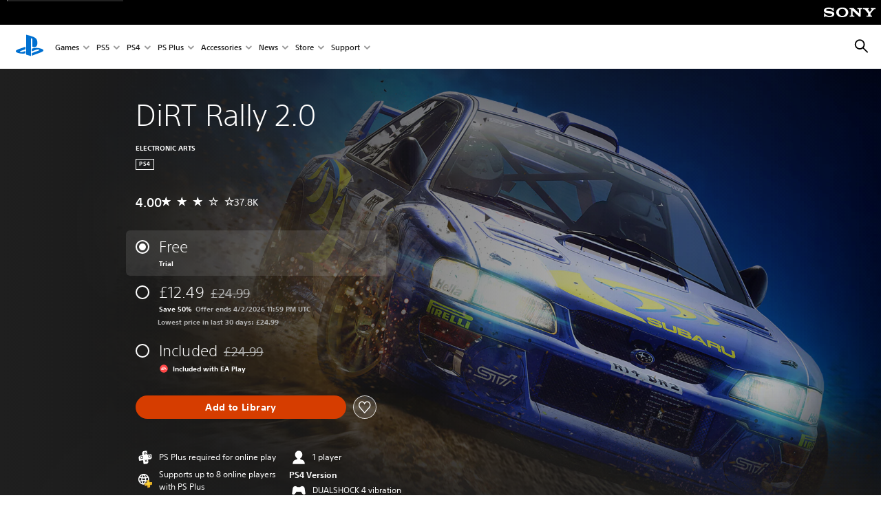

--- FILE ---
content_type: text/html;charset=utf-8
request_url: https://www.playstation.com/en-gb/games/dirt-rally-2-0/
body_size: 57042
content:
<!DOCTYPE HTML><html lang="en-GB" xml:lang="en-GB" dir="ltr"><head><link rel="preconnect" href="https://static.playstation.com" crossorigin/><link rel="preconnect" href="https://gmedia.playstation.com"/><link rel="dns-prefetch" href="https://static.playstation.com"/><link rel="dns-prefetch" href="https://gmedia.playstation.com"/><link rel="preconnect" href="https://web-toolbar.playstation.com" crossorigin/><link rel="dns-prefetch" href="https://web-toolbar.playstation.com"/><link rel="preconnect" href="https://assets.adobedtm.com" crossorigin/><link rel="dns-prefetch" href="https://assets.adobedtm.com"/><link rel="preconnect" href="https://fast.fonts.net" crossorigin/><link rel="dns-prefetch" href="https://fast.fonts.net"/><link rel="icon" type="image/png" href="https://gmedia.playstation.com/is/image/SIEPDC/ps-logo-favicon?$icon-16-16--t$" sizes="16x16"/><link rel="icon" type="image/png" href="https://gmedia.playstation.com/is/image/SIEPDC/ps-logo-favicon?$icon-32-32--t$" sizes="32x32"/><link rel="icon" type="image/png" href="https://gmedia.playstation.com/is/image/SIEPDC/ps-logo-favicon?$icon-96-96--t$" sizes="96x96"/><link rel="icon" type="image/png" href="https://gmedia.playstation.com/is/image/SIEPDC/ps-logo-favicon?$icon-128-128--t$" sizes="128x128"/><link rel="icon" type="image/png" href="https://gmedia.playstation.com/is/image/SIEPDC/ps-logo-favicon?$icon-196-196--t$" sizes="196x196"/><meta charset="UTF-8"/><meta name="template" content="auto-game-page"/><meta name="title" content="DiRT Rally 2.0 - Games | PlayStation®"/><meta name="pageType" content="game"/><meta property="fb:app_id" content="page-metadata-facebook-id"/><meta name="viewport" content="width=device-width, initial-scale=1.0, viewport-fit=cover"/><meta http-equiv="content-type" content="text/html; charset=UTF-8"/><link rel="canonical" href="https://www.playstation.com/en-gb/games/dirt-rally-2-0/"/><meta name="search_id" content="games/dirt-rally-2-0"/><meta name="google-site-verification" content="jvlMmfTRRTE3uPjvMTN9tBdat6DrAF6_bIxyrSVBisc"/><link rel="alternate" hreflang="th-th" href="https://www.playstation.com/th-th/games/dirt-rally-2-0/"><link rel="alternate" hreflang="ja-jp" href="https://www.playstation.com/ja-jp/games/dirt-rally-2-0/"><link rel="alternate" hreflang="ko-kr" href="https://www.playstation.com/ko-kr/games/dirt-rally-2-0/"><link rel="alternate" hreflang="en-id" href="https://www.playstation.com/en-id/games/dirt-rally-2-0/"><link rel="alternate" hreflang="zh-hans-hk" href="https://www.playstation.com/zh-hans-hk/games/dirt-rally-2-0/"><link rel="alternate" hreflang="en-hk" href="https://www.playstation.com/en-hk/games/dirt-rally-2-0/"><link rel="alternate" hreflang="zh-hant-hk" href="https://www.playstation.com/zh-hant-hk/games/dirt-rally-2-0/"><link rel="alternate" hreflang="en-sg" href="https://www.playstation.com/en-sg/games/dirt-rally-2-0/"><link rel="alternate" hreflang="en-my" href="https://www.playstation.com/en-my/games/dirt-rally-2-0/"><link rel="alternate" hreflang="en-tw" href="https://www.playstation.com/en-tw/games/dirt-rally-2-0/"><link rel="alternate" hreflang="en-vn" href="https://www.playstation.com/en-vn/games/dirt-rally-2-0/"><link rel="alternate" hreflang="en-ph" href="https://www.playstation.com/en-ph/games/dirt-rally-2-0/"><link rel="alternate" hreflang="en-th" href="https://www.playstation.com/en-th/games/dirt-rally-2-0/"><link rel="alternate" hreflang="zh-hant-tw" href="https://www.playstation.com/zh-hant-tw/games/dirt-rally-2-0/"><link rel="alternate" hreflang="es-ec" href="https://www.playstation.com/es-ec/games/dirt-rally-2-0/"><link rel="alternate" hreflang="es-cr" href="https://www.playstation.com/es-cr/games/dirt-rally-2-0/"><link rel="alternate" hreflang="es-bo" href="https://www.playstation.com/es-bo/games/dirt-rally-2-0/"><link rel="alternate" hreflang="es-co" href="https://www.playstation.com/es-co/games/dirt-rally-2-0/"><link rel="alternate" hreflang="es-ar" href="https://www.playstation.com/es-ar/games/dirt-rally-2-0/"><link rel="alternate" hreflang="fr-ca" href="https://www.playstation.com/fr-ca/games/dirt-rally-2-0/"><link rel="alternate" hreflang="es-gt" href="https://www.playstation.com/es-gt/games/dirt-rally-2-0/"><link rel="alternate" hreflang="es-cl" href="https://www.playstation.com/es-cl/games/dirt-rally-2-0/"><link rel="alternate" hreflang="es-pa" href="https://www.playstation.com/es-pa/games/dirt-rally-2-0/"><link rel="alternate" hreflang="es-hn" href="https://www.playstation.com/es-hn/games/dirt-rally-2-0/"><link rel="alternate" hreflang="es-uy" href="https://www.playstation.com/es-uy/games/dirt-rally-2-0/"><link rel="alternate" hreflang="es-py" href="https://www.playstation.com/es-py/games/dirt-rally-2-0/"><link rel="alternate" hreflang="es-ni" href="https://www.playstation.com/es-ni/games/dirt-rally-2-0/"><link rel="alternate" hreflang="es-pe" href="https://www.playstation.com/es-pe/games/dirt-rally-2-0/"><link rel="alternate" hreflang="es-mx" href="https://www.playstation.com/es-mx/games/dirt-rally-2-0/"><link rel="alternate" hreflang="es-sv" href="https://www.playstation.com/es-sv/games/dirt-rally-2-0/"><link rel="alternate" hreflang="pt-br" href="https://www.playstation.com/pt-br/games/dirt-rally-2-0/"><link rel="alternate" hreflang="en-ca" href="https://www.playstation.com/en-ca/games/dirt-rally-2-0/"><link rel="alternate" hreflang="en-us" href="https://www.playstation.com/en-us/games/dirt-rally-2-0/"><link rel="alternate" hreflang="ar-lb" href="https://www.playstation.com/ar-lb/games/dirt-rally-2-0/"><link rel="alternate" hreflang="en-lb" href="https://www.playstation.com/en-lb/games/dirt-rally-2-0/"><link rel="alternate" hreflang="ar-bh" href="https://www.playstation.com/ar-bh/games/dirt-rally-2-0/"><link rel="alternate" hreflang="en-bh" href="https://www.playstation.com/en-bh/games/dirt-rally-2-0/"><link rel="alternate" hreflang="ar-kw" href="https://www.playstation.com/ar-kw/games/dirt-rally-2-0/"><link rel="alternate" hreflang="en-kw" href="https://www.playstation.com/en-kw/games/dirt-rally-2-0/"><link rel="alternate" hreflang="en-za" href="https://www.playstation.com/en-za/games/dirt-rally-2-0/"><link rel="alternate" hreflang="sl-si" href="https://www.playstation.com/sl-si/games/dirt-rally-2-0/"><link rel="alternate" hreflang="en-si" href="https://www.playstation.com/en-si/games/dirt-rally-2-0/"><link rel="alternate" hreflang="en-tr" href="https://www.playstation.com/en-tr/games/dirt-rally-2-0/"><link rel="alternate" hreflang="tr-tr" href="https://www.playstation.com/tr-tr/games/dirt-rally-2-0/"><link rel="alternate" hreflang="ro-ro" href="https://www.playstation.com/ro-ro/games/dirt-rally-2-0/"><link rel="alternate" hreflang="en-ro" href="https://www.playstation.com/en-ro/games/dirt-rally-2-0/"><link rel="alternate" hreflang="de-at" href="https://www.playstation.com/de-at/games/dirt-rally-2-0/"><link rel="alternate" hreflang="en-se" href="https://www.playstation.com/en-se/games/dirt-rally-2-0/"><link rel="alternate" hreflang="sv-se" href="https://www.playstation.com/sv-se/games/dirt-rally-2-0/"><link rel="alternate" hreflang="fr-be" href="https://www.playstation.com/fr-be/games/dirt-rally-2-0/"><link rel="alternate" hreflang="nl-be" href="https://www.playstation.com/nl-be/games/dirt-rally-2-0/"><link rel="alternate" hreflang="pl-pl" href="https://www.playstation.com/pl-pl/games/dirt-rally-2-0/"><link rel="alternate" hreflang="fr-fr" href="https://www.playstation.com/fr-fr/games/dirt-rally-2-0/"><link rel="alternate" hreflang="en-sk" href="https://www.playstation.com/en-sk/games/dirt-rally-2-0/"><link rel="alternate" hreflang="sk-sk" href="https://www.playstation.com/sk-sk/games/dirt-rally-2-0/"><link rel="alternate" hreflang="de-lu" href="https://www.playstation.com/de-lu/games/dirt-rally-2-0/"><link rel="alternate" hreflang="fr-lu" href="https://www.playstation.com/fr-lu/games/dirt-rally-2-0/"><link rel="alternate" hreflang="fr-ch" href="https://www.playstation.com/fr-ch/games/dirt-rally-2-0/"><link rel="alternate" hreflang="it-ch" href="https://www.playstation.com/it-ch/games/dirt-rally-2-0/"><link rel="alternate" hreflang="de-ch" href="https://www.playstation.com/de-ch/games/dirt-rally-2-0/"><link rel="alternate" hreflang="fi-fi" href="https://www.playstation.com/fi-fi/games/dirt-rally-2-0/"><link rel="alternate" hreflang="en-fi" href="https://www.playstation.com/en-fi/games/dirt-rally-2-0/"><link rel="alternate" hreflang="hu-hu" href="https://www.playstation.com/hu-hu/games/dirt-rally-2-0/"><link rel="alternate" hreflang="en-hu" href="https://www.playstation.com/en-hu/games/dirt-rally-2-0/"><link rel="alternate" hreflang="en-in" href="https://www.playstation.com/en-in/games/dirt-rally-2-0/"><link rel="alternate" hreflang="el-gr" href="https://www.playstation.com/el-gr/games/dirt-rally-2-0/"><link rel="alternate" hreflang="en-gr" href="https://www.playstation.com/en-gr/games/dirt-rally-2-0/"><link rel="alternate" hreflang="da-dk" href="https://www.playstation.com/da-dk/games/dirt-rally-2-0/"><link rel="alternate" hreflang="en-mt" href="https://www.playstation.com/en-mt/games/dirt-rally-2-0/"><link rel="alternate" hreflang="he-il" href="https://www.playstation.com/he-il/games/dirt-rally-2-0/"><link rel="alternate" hreflang="en-il" href="https://www.playstation.com/en-il/games/dirt-rally-2-0/"><link rel="alternate" hreflang="en-nz" href="https://www.playstation.com/en-nz/games/dirt-rally-2-0/"><link rel="alternate" hreflang="en-pl" href="https://www.playstation.com/en-pl/games/dirt-rally-2-0/"><link rel="alternate" hreflang="en-ie" href="https://www.playstation.com/en-ie/games/dirt-rally-2-0/"><link rel="alternate" hreflang="en-cz" href="https://www.playstation.com/en-cz/games/dirt-rally-2-0/"><link rel="alternate" hreflang="en-no" href="https://www.playstation.com/en-no/games/dirt-rally-2-0/"><link rel="alternate" hreflang="no-no" href="https://www.playstation.com/no-no/games/dirt-rally-2-0/"><link rel="alternate" hreflang="en-cy" href="https://www.playstation.com/en-cy/games/dirt-rally-2-0/"><link rel="alternate" hreflang="ar-ae" href="https://www.playstation.com/ar-ae/games/dirt-rally-2-0/"><link rel="alternate" hreflang="en-ae" href="https://www.playstation.com/en-ae/games/dirt-rally-2-0/"><link rel="alternate" hreflang="en-hr" href="https://www.playstation.com/en-hr/games/dirt-rally-2-0/"><link rel="alternate" hreflang="hr-hr" href="https://www.playstation.com/hr-hr/games/dirt-rally-2-0/"><link rel="alternate" hreflang="ar-sa" href="https://www.playstation.com/ar-sa/games/dirt-rally-2-0/"><link rel="alternate" hreflang="en-sa" href="https://www.playstation.com/en-sa/games/dirt-rally-2-0/"><link rel="alternate" hreflang="en-dk" href="https://www.playstation.com/en-dk/games/dirt-rally-2-0/"><link rel="alternate" hreflang="ar-om" href="https://www.playstation.com/ar-om/games/dirt-rally-2-0/"><link rel="alternate" hreflang="en-om" href="https://www.playstation.com/en-om/games/dirt-rally-2-0/"><link rel="alternate" hreflang="bg-bg" href="https://www.playstation.com/bg-bg/games/dirt-rally-2-0/"><link rel="alternate" hreflang="en-bg" href="https://www.playstation.com/en-bg/games/dirt-rally-2-0/"><link rel="alternate" hreflang="ar-qa" href="https://www.playstation.com/ar-qa/games/dirt-rally-2-0/"><link rel="alternate" hreflang="en-qa" href="https://www.playstation.com/en-qa/games/dirt-rally-2-0/"><link rel="alternate" hreflang="en-gb" href="https://www.playstation.com/en-gb/games/dirt-rally-2-0/"><link rel="alternate" hreflang="en-au" href="https://www.playstation.com/en-au/games/dirt-rally-2-0/"><link rel="alternate" hreflang="cs-cz" href="https://www.playstation.com/cs-cz/games/dirt-rally-2-0/"><link rel="alternate" hreflang="pt-pt" href="https://www.playstation.com/pt-pt/games/dirt-rally-2-0/"><link rel="alternate" hreflang="es-es" href="https://www.playstation.com/es-es/games/dirt-rally-2-0/"><link rel="alternate" hreflang="it-it" href="https://www.playstation.com/it-it/games/dirt-rally-2-0/"><link rel="alternate" hreflang="ru-ua" href="https://www.playstation.com/ru-ua/games/dirt-rally-2-0/"><link rel="alternate" hreflang="uk-ua" href="https://www.playstation.com/uk-ua/games/dirt-rally-2-0/"><link rel="alternate" hreflang="sr-rs" href="https://www.playstation.com/sr-rs/games/dirt-rally-2-0/"><link rel="alternate" hreflang="de-de" href="https://www.playstation.com/de-de/games/dirt-rally-2-0/"><link rel="alternate" hreflang="nl-nl" href="https://www.playstation.com/nl-nl/games/dirt-rally-2-0/"><link rel="alternate" hreflang="en-is" href="https://www.playstation.com/en-is/games/dirt-rally-2-0/"><link rel="alternate" href="https://www.playstation.com/country-selector/index.html" hreflang="x-default"/><link rel="preload" as="style" href="https://static.playstation.com/font-stack/v1/css/font-all.css"/><link rel="stylesheet" href="https://static.playstation.com/font-stack/v1/css/font-all.css"/><link rel="preload" as="style" href="https://static.playstation.com/font-stack/v1/css/font-sst-condensed.css"/><link rel="stylesheet" href="https://static.playstation.com/font-stack/v1/css/font-sst-condensed.css"/><script id="targetSegments" type="application/json"> [{"id":0,"name":"5F71962D"},{"id":1,"name":"B6123318"},{"id":2,"name":"2024B0F4"},{"id":3,"name":"5B5A825F"},{"id":4,"name":"084F335C"},{"id":5,"name":"7F4803CA"},{"id":6,"name":"98F02ECD"},{"id":7,"name":"274AF896"},{"id":8,"name":"B92E6D35"},{"id":9,"name":"0DE4522D"},{"id":10,"name":"7B27409A"},{"id":11,"name":"CC6C2C23"},{"id":12,"name":"FAF10240"},{"id":13,"name":"8DF632D6"},{"id":14,"name":"14FF636C"},{"id":15,"name":"63F853FA"},{"id":16,"name":"FD9CC659"},{"id":17,"name":"8A9BF6CF"},{"id":18,"name":"1392A775"},{"id":19,"name":"649597E3"},{"id":20,"name":"0D0CF3E2"},{"id":21,"name":"EBF6AFE3"},{"id":22,"name":"72FFFE59"},{"id":23,"name":"9B9C5B6C"},{"id":24,"name":"05F8CECF"},{"id":25,"name":"FF94F2AD"},{"id":26,"name":"8893C23B"},{"id":27,"name":"119A9381"},{"id":28,"name":"669DA317"},{"id":29,"name":"C051793C"},{"id":30,"name":"2932DC09"},{"id":31,"name":"5E35EC9F"},{"id":32,"name":"5445284C"},{"id":33,"name":"EFF71E5B"},{"id":34,"name":"234218DA"},{"id":35,"name":"BD268D79"},{"id":36,"name":"242FDCC3"},{"id":37,"name":"CA21BDEF"},{"id":38,"name":"5328EC55"},{"id":39,"name":"01F97F77"},{"id":40,"name":"F6EC2F1A"},{"id":41,"name":"76FE4FE1"},{"id":42,"name":"E89ADA42"},{"id":43,"name":"1F8F8A2F"},{"id":44,"name":"5BBEF5AB"},{"id":45,"name":"C5DA6008"},{"id":46,"name":"2CB9C53D"},{"id":47,"name":"B2DD509E"}] </script><link rel="preload" as="style" href="/etc.clientlibs/global_pdc/clientlibs/auto-clientlibs/pdc.vendor.min.b15b2d0dd1b144f1f2cd1682e6936d8a.css" type="text/css"><link rel="stylesheet" href="/etc.clientlibs/global_pdc/clientlibs/auto-clientlibs/pdc.vendor.min.b15b2d0dd1b144f1f2cd1682e6936d8a.css" type="text/css"><link rel="preload" as="style" href="/etc.clientlibs/global_pdc/clientlibs/clientlibs-jetstream.min.4750a11fc94c6ad70f19b38e12310826.css" type="text/css"><link rel="stylesheet" href="/etc.clientlibs/global_pdc/clientlibs/clientlibs-jetstream.min.4750a11fc94c6ad70f19b38e12310826.css" type="text/css"><link rel="preload" as="style" href="/etc.clientlibs/global_pdc/clientlibs/auto-clientlibs/pdc.designkit.min.5371e17736458cf688e8e6a01ea20105.css" type="text/css"><link rel="stylesheet" href="/etc.clientlibs/global_pdc/clientlibs/auto-clientlibs/pdc.designkit.min.5371e17736458cf688e8e6a01ea20105.css" type="text/css"><script type="text/javascript" src="/etc.clientlibs/global_pdc/clientlibs/auto-clientlibs/pdc.jquery.min.cf2fbbf84281d9ecbffb4993203d543b.js"></script><script type="text/javascript" src="/etc.clientlibs/global_pdc/clientlibs/auto-clientlibs/pdc.prelaunch.min.a35fed6b2a46c7bf198392dca6ea93c1.js"></script><script src="//assets.adobedtm.com/3dc13bcabc29/e1d3c7e41fac/launch-c1f03f5b4bc6.min.js"></script><script type="text/javascript" src="/etc.clientlibs/global_pdc/clientlibs/auto-clientlibs/pdc.vendor.min.2dda815ad00141feb831600b777f8e2c.js" defer></script><script type="text/javascript" src="/etc.clientlibs/global_pdc/clientlibs/clientlibs-inaemvendor.min.d4f3a73ec26bc58fabfbfd7f152bf9a1.js" defer></script><script> window.schema_highlighter = { accountId: "Sony", outputCache: true }; </script><script async src="https://cdn.schemaapp.com/javascript/highlight.js"></script><meta name="wca-ssr-version" content="3.38.1-1.0"><meta name="wca-locale" content="en-GB"><meta name="wca-theme" content="light"><script id="wca-config-overrides" type="application/json"> {"feature":{"oneTrustNoticeEnabled":true},"client":{"webCheckout":{"unifiedCartEnabled":true}}}</script><link rel="preconnect" href="https://static.playstation.com" crossorigin><link rel="dns-prefetch" href="https://static.playstation.com"><link rel="preconnect" href="https://web.np.playstation.com/api/graphql/v1"><link rel="dns-prefetch" href="https://web.np.playstation.com/api/graphql/v1"><link rel="preconnect" href="https://image.api.playstation.com" crossorigin><link rel="dns-prefetch" href="https://image.api.playstation.com"><link rel="dns-prefetch" href="https://checkout.playstation.com"><link rel="preconnect" href="https://cdn.cookielaw.org" crossorigin><link rel="dns-prefetch" href="https://cdn.cookielaw.org"><link rel="stylesheet" href="https://static.playstation.com/base-styles/v0/psw-styles.css"><script id="wca-config" type="application/json"> {"env":"production","name":"@sie-private/web-commerce-anywhere","version":"3.38.1-1.0","gitBranch":"default-branch","gitSha":"24bb1e7a8b48bc7eb1fadfe2e23fd6c46a9e5713","psnAppVersion":"@sie-private/web-commerce-anywhere/3.38.1-1.0-24bb1e7a8b48bc7eb1fadfe2e23fd6c46a9e5713","isoenv":"psnnp/np","client":{"downloadHref":"https://library.playstation.com/recently-purchased","activateConsoleHref":"https://id.sonyentertainmentnetwork.com/id/management_ca/#/p/device_management","wishlistHref":"https://library.playstation.com/wishlist","webStore":{"origin":"https://store.playstation.com"},"cookieMonster":{"origin":"https://id.sonyentertainmentnetwork.com"},"productUrlSchema":"https://store.playstation.com/{locale}/product/{productId}","evidon":{"origin":"https://c.evidon.com"},"oneTrust":{"origin":"https://cdn.cookielaw.org"},"publicPath":"https://static.playstation.com/wca/v2/","manifest":{"src":{"core":{"js":["https://static.playstation.com/wca/v2/js/common.d9ef208fe1895fc702e3.js","https://static.playstation.com/wca/v2/js/ui-components.aac961be3474d7bb0f4d.js","https://static.playstation.com/wca/v2/js/main.c1fef32da341f2b6b0af.js","https://static.playstation.com/wca/v2/js/network.337266fc67495b7c257b.js","https://static.playstation.com/wca/v2/js/telemetry.6ec00fd5b9ec4ab72f9c.js","https://static.playstation.com/wca/v2/js/ui-framework.b63e4dd729e6360e79ce.js"],"css":[]},"addOns":{"js":["https://static.playstation.com/wca/v2/js/addOns.329b0b20c948f501210c.js"],"css":[]},"compatibilityNotices":{"js":["https://static.playstation.com/wca/v2/js/compatibilityNotices.4bad176cfd2848a2d681.js"],"css":[]},"contentRating":{"js":["https://static.playstation.com/wca/v2/js/contentRating.75650c0b94313f32fd06.js"],"css":[]},"ctaWithPrice":{},"footer":{"js":["https://static.playstation.com/wca/v2/js/footer.1743da32ab5a7c3c6139.js"],"css":[]},"friendsWhoPlay":{"js":["https://static.playstation.com/wca/v2/js/friendsWhoPlay.e8897ef5f4510737fc4e.js"],"css":[]},"gameBackgroundImage":{"js":["https://static.playstation.com/wca/v2/js/gameBackgroundImage.0e94ab9e2655d6d6dc0d.js"],"css":[]},"gameInfo":{"js":["https://static.playstation.com/wca/v2/js/gameInfo.069a7f4d6317e618f13e.js"],"css":[]},"gameOverview":{},"gameTitle":{"js":["https://static.playstation.com/wca/v2/js/gameTitle.5a104794d5281ef18414.js"],"css":[]},"legalText":{"js":["https://static.playstation.com/wca/v2/js/legalText.dfcacc708e696eb24e8d.js"],"css":[]},"upsell":{"js":["https://static.playstation.com/wca/v2/js/upsell.b6bbd1e97800364f9a38.js"],"css":[]},"accessibilityFeatures":{"js":["https://static.playstation.com/wca/v2/js/accessibilityFeatures.0d09b51209a6323f5657.js"],"css":[]},"mediaCarousel":{"js":["https://static.playstation.com/wca/v2/js/mediaCarousel.9b57948b2c02a0c26873.js"],"css":[]},"physicalProductMetadata":{"js":["https://static.playstation.com/wca/v2/js/physicalProductMetadata.7726a1be95f3a3d542f4.js"],"css":[]},"starRating":{"js":["https://static.playstation.com/wca/v2/js/starRating.00f55df96631007e37b9.js"],"css":[]},"tierDiscountBadge":{"js":["https://static.playstation.com/wca/v2/js/tierDiscountBadge.fb7a86fadc03605381b0.js"],"css":[]},"tierSelector":{"js":["https://static.playstation.com/wca/v2/js/tierSelector.7a9fb1014dcc5fe4a32e.js"],"css":[]},"tierSelectorFull":{"js":["https://static.playstation.com/wca/v2/js/tierSelectorFull.45c68dc1e41dff76f83c.js"],"css":[]}},"gensen":{"ar-ae":"https://static.playstation.com/wca/v2/gensen/ar-ae.7a47a09c.json","en-us":"https://static.playstation.com/wca/v2/gensen/en-us.b7eb197f.json","en-gb":"https://static.playstation.com/wca/v2/gensen/en-gb.11e880ea.json","bg-bg":"https://static.playstation.com/wca/v2/gensen/bg-bg.3f3762ee.json","cs-cz":"https://static.playstation.com/wca/v2/gensen/cs-cz.51dc4b11.json","da-dk":"https://static.playstation.com/wca/v2/gensen/da-dk.d284f326.json","de-de":"https://static.playstation.com/wca/v2/gensen/de-de.060eba4d.json","el-gr":"https://static.playstation.com/wca/v2/gensen/el-gr.c677e162.json","es-419":"https://static.playstation.com/wca/v2/gensen/es-419.0ddabf01.json","es-es":"https://static.playstation.com/wca/v2/gensen/es-es.23a479e4.json","fi-fi":"https://static.playstation.com/wca/v2/gensen/fi-fi.3d838c57.json","fr-ca":"https://static.playstation.com/wca/v2/gensen/fr-ca.bacd9c22.json","fr-fr":"https://static.playstation.com/wca/v2/gensen/fr-fr.50c5b0f0.json","he-il":"https://static.playstation.com/wca/v2/gensen/he-il.874e60f9.json","hr-hr":"https://static.playstation.com/wca/v2/gensen/hr-hr.867fccb0.json","hu-hu":"https://static.playstation.com/wca/v2/gensen/hu-hu.b26619ab.json","id-id":"https://static.playstation.com/wca/v2/gensen/id-id.8e1106e3.json","it-it":"https://static.playstation.com/wca/v2/gensen/it-it.46300acd.json","ja-jp":"https://static.playstation.com/wca/v2/gensen/ja-jp.1d2d9893.json","ko-kr":"https://static.playstation.com/wca/v2/gensen/ko-kr.23033b2b.json","nl-nl":"https://static.playstation.com/wca/v2/gensen/nl-nl.ef75e762.json","no-no":"https://static.playstation.com/wca/v2/gensen/no-no.b8149367.json","pl-pl":"https://static.playstation.com/wca/v2/gensen/pl-pl.e38a45ad.json","pt-br":"https://static.playstation.com/wca/v2/gensen/pt-br.259d7c1c.json","pt-pt":"https://static.playstation.com/wca/v2/gensen/pt-pt.e97edb5a.json","ro-ro":"https://static.playstation.com/wca/v2/gensen/ro-ro.1c8fa435.json","ru-ru":"https://static.playstation.com/wca/v2/gensen/ru-ru.058fb043.json","sk-sk":"https://static.playstation.com/wca/v2/gensen/sk-sk.f30b3446.json","sl-si":"https://static.playstation.com/wca/v2/gensen/sl-si.3477a66f.json","sr-rs":"https://static.playstation.com/wca/v2/gensen/sr-rs.059fe81c.json","sv-se":"https://static.playstation.com/wca/v2/gensen/sv-se.fcc973d1.json","th-th":"https://static.playstation.com/wca/v2/gensen/th-th.fbf42ee1.json","tr-tr":"https://static.playstation.com/wca/v2/gensen/tr-tr.b3176ac0.json","uk-ua":"https://static.playstation.com/wca/v2/gensen/uk-ua.c029e357.json","vi-vn":"https://static.playstation.com/wca/v2/gensen/vi-vn.6258b0e1.json","zh-hans":"https://static.playstation.com/wca/v2/gensen/zh-hans.a739e2f3.json","zh-hant":"https://static.playstation.com/wca/v2/gensen/zh-hant.cba414d8.json","zz-zz":"https://static.playstation.com/wca/v2/gensen/zz-zz.faa6b36f.json"}},"session":{"isSignedInCookie":"isSignedIn"},"webCheckout":{"name":"embeddedcart","clientId":"2dec2b13-57dc-4966-8294-6df0d627e109","origin":"https://checkout.playstation.com","loadTimeout":30000,"unifiedCartEnabled":false},"webCommerceAnywhere":{"origin":"https://web-commerce-anywhere.playstation.com"}},"staticAsset":{"iconOrigin":"https://static.playstation.com/icons/v0/","imageOrigin":"https://static.playstation.com/images/v0/","imageManagerOrigin":"https://image.api.playstation.com","fontsMain":"https://static.playstation.com/font-stack/v1/css/font-all-no-italic.css","stylesMain":"https://static.playstation.com/base-styles/v0/psw-styles.css"},"feature":{"queryWhitelist":true,"telemetryReporting":true,"enableUpsellCtas":true,"enableWishlistCta":true,"telemetrySamplingThreshold":10,"evidonNoticeEnabled":false,"enableEvidonScript":false,"oneTrustNoticeEnabled":true,"enableOneTrustScript":true,"enableBundling":false,"enableTierSelectorFull":false,"enableDynamicBenefitList":false},"service":{"gql":{"origin":"https://web.np.playstation.com/api/graphql/v1"},"sbahn":{"proxyUrl":null}}} </script><script defer crossorigin src="https://static.playstation.com/wca/v2/js/common.d9ef208fe1895fc702e3.js" type="application/javascript"></script><script defer crossorigin src="https://static.playstation.com/wca/v2/js/ui-components.aac961be3474d7bb0f4d.js" type="application/javascript"></script><script defer crossorigin src="https://static.playstation.com/wca/v2/js/main.c1fef32da341f2b6b0af.js" type="application/javascript"></script><script defer crossorigin src="https://static.playstation.com/wca/v2/js/network.337266fc67495b7c257b.js" type="application/javascript"></script><script defer crossorigin src="https://static.playstation.com/wca/v2/js/telemetry.6ec00fd5b9ec4ab72f9c.js" type="application/javascript"></script><script defer crossorigin src="https://static.playstation.com/wca/v2/js/ui-framework.b63e4dd729e6360e79ce.js" type="application/javascript"></script><title>DiRT Rally 2.0</title><meta name="description" content="DiRT Rally 2.0 dares you to carve your way through a selection of iconic rally locations from across the globe, in the most powerful off-road vehicles ever made, knowing that the smallest mistake could end your stage. "><script id="mfe-jsonld-tags" type="application/ld+json">{"@context":"http://schema.org","@type":"Product","name":"DiRT Rally 2.0","category":"Full Game","description":"DiRT Rally 2.0 dares you to carve your way through a selection of iconic rally locations from across the globe, in the most powerful off-road vehicles ever made, knowing that the smallest mistake could end your stage. ","sku":"EP4001-CUSA12747_00-DIRTRALLY2EU0001","image":"https://image.api.playstation.com/cdn/EP4001/CUSA12747_00/59UfzHlIjF8VYee5ivYYZdW8vhuHA0Df.png","offers":{"@type":"Offer","price":12.49,"priceCurrency":"GBP"}}</script><meta property="og:title" content="DiRT Rally 2.0"><meta property="og:url" content="https://www.playstation.com/en-gb/games/dirt-rally-20"><meta property="og:type" content="game"><meta property="og:description" content="DiRT Rally 2.0 dares you to carve your way through a selection of iconic rally locations from across the globe, in the most powerful off-road vehicles ever made, knowing that the smallest mistake could end your stage. "><meta property="og:image" content="https://image.api.playstation.com/cdn/EP4001/CUSA12747_00/59UfzHlIjF8VYee5ivYYZdW8vhuHA0Df.png"><meta property="og:locale" content="en_gb"><meta property="og:site_name" content="PlayStation"><meta name="twitter:card" content="twitter"><meta name="twitter:title" content="DiRT Rally 2.0"><meta name="twitter:description" content="DiRT Rally 2.0 dares you to carve your way through a selection of iconic rally locations from across the globe, in the most powerful off-road vehicles ever made, knowing that the smallest mistake could end your stage. "><meta name="twitter:image:src" content="https://image.api.playstation.com/cdn/EP4001/CUSA12747_00/59UfzHlIjF8VYee5ivYYZdW8vhuHA0Df.png"><meta name="twitter:site" content="@PlayStation"><meta name="twitter:creator" content="@PlayStation"><meta name="image" content="https://image.api.playstation.com/gs2-sec/appkgo/prod/CUSA12747_00/6/i_c2d04731e238d52a33a1093eac9a3c04ba1a22d036cd8d1810ce8bada9a63140/i/icon0.png"/><meta name="release_date_timestamp" content="1551139200000"/><meta name="releaseDate" content="2019-02-26T00:00:00Z"/><meta name="skuIds" content="EP4001-CUSA12747_00-DIRTRALLY2EU0001-E002,EP4001-CUSA12747_00-DIRTRALLY2EU0001-E005,EP4001-CUSA12747_00-DIRTRALLY2SDELUX-E004"/><meta name="searchtitle" content="DiRT Rally 2.0"/><meta name="platforms" content="PS4"/><meta name="genres" content="Sports,Simulation,Racing"/><meta name="name" content="DiRT Rally 2.0"/><meta name="publisher" content="ELECTRONIC ARTS"/><meta name="conceptId" content="232437"/><meta name="contentRating" content="PEGI_3"/><meta name="platformRank" content="5"/><meta name="productType" content="FULL_GAME"/><script type="application/ld+json"> {"@context":"https://schema.org","@type":"BreadcrumbList","itemListElement":[{"@type":"ListItem","position":1,"name":"Home","item":"https://www.playstation.com/en-gb/"},{"@type":"ListItem","position":2,"name":"Games ","item":"https://www.playstation.com/en-gb/games/"},{"@type":"ListItem","position":3,"name":"DiRT Rally 2.0"}]} </script></head><body class="basepage page basicpage" data-template="auto-game-page" data-region="EMEA" data-locale="en-gb" data-mercury-locale="en_GB" data-page-category="Game Detail" data-age-gate-type="DOB" data-date-format="dd/MM/YYYY" data-age-threshold="18" data-cookie-timeout="30" data-base-io-url="https://io.playstation.com" data-wc-api="https://web-commerce-anywhere.playstation.com" data-arkham-api="https://web.np.playstation.com" data-store-disabled="false" data-store-lang="en" data-store-locale="gb" data-game-info="{&#34;name&#34;:&#34;DiRT Rally 2.0&#34;,&#34;category&#34;:&#34;FULL_GAME&#34;,&#34;attributes&#34;:{&#34;developer&#34;:null,&#34;publisher&#34;:null,&#34;id&#34;:&#34;&#34;}}" data-product-info="{&#34;compatibilityNotices&#34;:[&#34;NO_OF_PLAYERS&#34;,&#34;NO_OF_NETWORK_PLAYERS_PS_PLUS&#34;,&#34;DUALSHOCK4_VIBRATION&#34;,&#34;ONLINE_PLAY_MODE&#34;,&#34;PS_PLUS_REQUIRED&#34;],&#34;conceptId&#34;:&#34;232437&#34;,&#34;contentRating&#34;:&#34;PEGI_3&#34;,&#34;genres&#34;:[&#34;SPORTS&#34;,&#34;SIMULATION&#34;,&#34;RACING&#34;],&#34;hasAddons&#34;:true,&#34;hasContentRating&#34;:true,&#34;hasPublisherLegal&#34;:false,&#34;hasSellableItems&#34;:true,&#34;hasUpsells&#34;:true,&#34;image&#34;:&#34;https://image.api.playstation.com/gs2-sec/appkgo/prod/CUSA12747_00/6/i_c2d04731e238d52a33a1093eac9a3c04ba1a22d036cd8d1810ce8bada9a63140/i/icon0.png&#34;,&#34;minimumAge&#34;:3,&#34;name&#34;:&#34;DiRT Rally 2.0&#34;,&#34;platforms&#34;:[&#34;PS4&#34;],&#34;productId&#34;:&#34;EP4001-CUSA12747_00-DIRTRALLY2EU0001&#34;,&#34;price&#34;:12.49,&#34;priceCurrency&#34;:&#34;GBP&#34;,&#34;productType&#34;:&#34;FULL_GAME&#34;,&#34;publisher&#34;:&#34;ELECTRONIC ARTS&#34;,&#34;releaseDate&#34;:&#34;2019-02-26T00:00:00Z&#34;,&#34;skuIds&#34;:[&#34;EP4001-CUSA12747_00-DIRTRALLY2EU0001-E002&#34;,&#34;EP4001-CUSA12747_00-DIRTRALLY2EU0001-E005&#34;,&#34;EP4001-CUSA12747_00-DIRTRALLY2SDELUX-E004&#34;],&#34;skus&#34;:[{&#34;conceptId&#34;:&#34;232437&#34;,&#34;contentRating&#34;:&#34;PEGI_3&#34;,&#34;skuId&#34;:&#34;EP4001-CUSA12747_00-DIRTRALLY2EU0001-E002&#34;,&#34;genres&#34;:[&#34;SPORTS&#34;,&#34;SIMULATION&#34;,&#34;RACING&#34;],&#34;name&#34;:&#34;DiRT Rally 2.0&#34;,&#34;productId&#34;:&#34;EP4001-CUSA12747_00-DIRTRALLY2EU0001&#34;,&#34;productType&#34;:&#34;FULL_GAME&#34;,&#34;publisher&#34;:&#34;ELECTRONIC ARTS&#34;,&#34;releaseDate&#34;:&#34;2019-02-26T00:00:00Z&#34;},{&#34;conceptId&#34;:&#34;232437&#34;,&#34;contentRating&#34;:&#34;PEGI_3&#34;,&#34;skuId&#34;:&#34;EP4001-CUSA12747_00-DIRTRALLY2SDELUX-E004&#34;,&#34;price&#34;:44.99,&#34;priceCurrency&#34;:&#34;GBP&#34;,&#34;genres&#34;:[&#34;RACING&#34;,&#34;SIMULATION&#34;,&#34;SPORTS&#34;],&#34;name&#34;:&#34;DiRT Rally 2.0 - Game of the Year Edition&#34;,&#34;productId&#34;:&#34;EP4001-CUSA12747_00-DIRTRALLY2SDELUX&#34;,&#34;productType&#34;:&#34;FULL_GAME&#34;,&#34;publisher&#34;:&#34;ELECTRONIC ARTS&#34;,&#34;releaseDate&#34;:&#34;2019-08-27T23:00:00Z&#34;},{&#34;conceptId&#34;:&#34;232437&#34;,&#34;contentRating&#34;:&#34;PEGI_3&#34;,&#34;skuId&#34;:&#34;EP4001-CUSA12747_00-DIRTRALLY2EU0001-E005&#34;,&#34;genres&#34;:[&#34;SPORTS&#34;,&#34;SIMULATION&#34;,&#34;RACING&#34;],&#34;name&#34;:&#34;DiRT Rally 2.0&#34;,&#34;productId&#34;:&#34;EP4001-CUSA12747_00-DIRTRALLY2EU0001&#34;,&#34;productType&#34;:&#34;FULL_GAME&#34;,&#34;publisher&#34;:&#34;ELECTRONIC ARTS&#34;,&#34;releaseDate&#34;:&#34;2019-02-26T00:00:00Z&#34;}]}" data-advanced-age-gate="true" data-rating-age-threshold="3" data-sf-custom-domain="https://sie-calypso.my.salesforce.com" data-sf-env-1="https://ps-support.playstation.com" data-sf-env-2="https://service.force.com" data-sf-id="00D3h00000669Bv" data-sf-base-live-agent-content-url="https://c.la1-core1.sfdc-8tgtt5.salesforceliveagent.com/content" data-sf-base-live-agent-url="https://d.la1-core1.sfdc-8tgtt5.salesforceliveagent.com/chat" data-run-mode="publish"><script src="/etc.clientlibs/global_pdc/clientlibs/auto-clientlibs/pdc.preload.min.47fdd998d6a731f86470a1b08314e103.js"></script><section id="shared-nav-root"><div id="shared-nav-container"><header id="shared-nav"><div id='sb-social-toolbar-root'></div></header></div></section><div class="root"><div class="gdk root container responsivegrid" id="gdk__content"><div id="container-f1531e94bf" class=" cmp-container"><div class="root"><div class="gdk root container responsivegrid"><div id="container-b0cd7ef743" class=" cmp-container"><div class="gamehero"><div class="game-hero__wrapper +hasStarRating gpdc-section theme--dark game-hero--full +hasBatarang" data-hero-custom-theme-color="false"><div class="game-hero"><div class="game-hero__keyart"><script id="env:c8f09980-fc5b-11f0-b25c-f10cb7d6a3c8" type="application/json">{"args":{"conceptId":"232437"},"overrides":{"legacy":true,"locale":"en-gb","theme":"dark"},"cache":{"Product:EP4001-CUSA12747_00-DIRTRALLY2EU0001":{"id":"EP4001-CUSA12747_00-DIRTRALLY2EU0001","__typename":"Product","name":"DiRT Rally 2.0","personalizedMeta":{"__typename":"PersonalizedMeta","media":[{"__typename":"Media","role":"PREVIEW","type":"VIDEO","url":"https://apollo2.dl.playstation.net/cdn/EP4001/CUSA12747_00/FREE_CONTENT916l6HXwKHVRmx5ST3Hz/PREVIEW_TRAILER_VIDEO_539905.mp4"},{"__typename":"Media","role":"BACKGROUND","type":"IMAGE","url":"https://image.api.playstation.com/cdn/EP4001/CUSA12747_00/m8kS2N6tuPWf9q1uQwXbUXEAB2fuILID.jpg"},{"__typename":"Media","role":"GAMEHUB_COVER_ART","type":"IMAGE","url":"https://image.api.playstation.com/vulcan/img/rnd/202010/1520/oboqMPZEHLgMbR7bazjrfoqX.png"},{"__typename":"Media","role":"LOGO","type":"IMAGE","url":"https://image.api.playstation.com/vulcan/img/rnd/202010/2322/ogmaYg7OFzG3IMxt83662gV6.png"},{"__typename":"Media","role":"SCREENSHOT","type":"IMAGE","url":"https://image.api.playstation.com/cdn/EP4001/CUSA12747_00/FREE_CONTENTQiT7jo7gF2o1ETBrDVKi/DR2.0_01.jpg"},{"__typename":"Media","role":"SCREENSHOT","type":"IMAGE","url":"https://image.api.playstation.com/cdn/EP4001/CUSA12747_00/FREE_CONTENTsAku60szXwmERmms1WKU/DR2.0_02.jpg"},{"__typename":"Media","role":"SCREENSHOT","type":"IMAGE","url":"https://image.api.playstation.com/cdn/EP4001/CUSA12747_00/FREE_CONTENTBXMZyFCt19UnRXPiyAo3/DR2.0_03.jpg"},{"__typename":"Media","role":"SCREENSHOT","type":"IMAGE","url":"https://image.api.playstation.com/cdn/EP4001/CUSA12747_00/FREE_CONTENTT8m2cD9JrZcj6dm5UvK2/DR2.0_04.jpg"},{"__typename":"Media","role":"SCREENSHOT","type":"IMAGE","url":"https://image.api.playstation.com/cdn/EP4001/CUSA12747_00/FREE_CONTENT8z2kye26rZFRQTr7CX8J/DR2.0_05.jpg"},{"__typename":"Media","role":"SCREENSHOT","type":"IMAGE","url":"https://image.api.playstation.com/cdn/EP4001/CUSA12747_00/FREE_CONTENTlcD7yuFi7Vb6oMEZ2PQR/DR2.0_06.jpg"},{"__typename":"Media","role":"MASTER","type":"IMAGE","url":"https://image.api.playstation.com/cdn/EP4001/CUSA12747_00/59UfzHlIjF8VYee5ivYYZdW8vhuHA0Df.png"}]},"media":[{"__typename":"Media","type":"IMAGE","role":"BACKGROUND","url":"https://image.api.playstation.com/cdn/EP4001/CUSA12747_00/m8kS2N6tuPWf9q1uQwXbUXEAB2fuILID.jpg"},{"__typename":"Media","type":"IMAGE","role":"GAMEHUB_COVER_ART","url":"https://image.api.playstation.com/vulcan/img/rnd/202010/1520/oboqMPZEHLgMbR7bazjrfoqX.png"},{"__typename":"Media","type":"IMAGE","role":"LOGO","url":"https://image.api.playstation.com/vulcan/img/rnd/202010/2322/ogmaYg7OFzG3IMxt83662gV6.png"},{"__typename":"Media","type":"IMAGE","role":"SCREENSHOT","url":"https://image.api.playstation.com/cdn/EP4001/CUSA12747_00/FREE_CONTENTQiT7jo7gF2o1ETBrDVKi/DR2.0_01.jpg"},{"__typename":"Media","type":"IMAGE","role":"SCREENSHOT","url":"https://image.api.playstation.com/cdn/EP4001/CUSA12747_00/FREE_CONTENTsAku60szXwmERmms1WKU/DR2.0_02.jpg"},{"__typename":"Media","type":"IMAGE","role":"SCREENSHOT","url":"https://image.api.playstation.com/cdn/EP4001/CUSA12747_00/FREE_CONTENTBXMZyFCt19UnRXPiyAo3/DR2.0_03.jpg"},{"__typename":"Media","type":"IMAGE","role":"SCREENSHOT","url":"https://image.api.playstation.com/cdn/EP4001/CUSA12747_00/FREE_CONTENTT8m2cD9JrZcj6dm5UvK2/DR2.0_04.jpg"},{"__typename":"Media","type":"IMAGE","role":"SCREENSHOT","url":"https://image.api.playstation.com/cdn/EP4001/CUSA12747_00/FREE_CONTENT8z2kye26rZFRQTr7CX8J/DR2.0_05.jpg"},{"__typename":"Media","type":"IMAGE","role":"SCREENSHOT","url":"https://image.api.playstation.com/cdn/EP4001/CUSA12747_00/FREE_CONTENTlcD7yuFi7Vb6oMEZ2PQR/DR2.0_06.jpg"},{"__typename":"Media","type":"IMAGE","role":"MASTER","url":"https://image.api.playstation.com/cdn/EP4001/CUSA12747_00/59UfzHlIjF8VYee5ivYYZdW8vhuHA0Df.png"}]},"Concept:232437":{"id":"232437","__typename":"Concept","defaultProduct":{"__ref":"Product:EP4001-CUSA12747_00-DIRTRALLY2EU0001"},"name":"DiRT Rally 2.0","personalizedMeta":{"__typename":"PersonalizedMeta","media":[{"__typename":"Media","role":"GAMEHUB_COVER_ART","type":"IMAGE","url":"https://image.api.playstation.com/vulcan/img/rnd/202010/1520/oboqMPZEHLgMbR7bazjrfoqX.png"},{"__typename":"Media","role":"LOGO","type":"IMAGE","url":"https://image.api.playstation.com/vulcan/img/rnd/202010/2322/ogmaYg7OFzG3IMxt83662gV6.png"},{"__typename":"Media","role":"MASTER","type":"IMAGE","url":"https://image.api.playstation.com/gs2-sec/appkgo/prod/CUSA12747_00/6/i_c2d04731e238d52a33a1093eac9a3c04ba1a22d036cd8d1810ce8bada9a63140/i/icon0.png"}]},"media":[{"__typename":"Media","type":"IMAGE","role":"GAMEHUB_COVER_ART","url":"https://image.api.playstation.com/vulcan/img/rnd/202010/1520/oboqMPZEHLgMbR7bazjrfoqX.png"},{"__typename":"Media","type":"IMAGE","role":"LOGO","url":"https://image.api.playstation.com/vulcan/img/rnd/202010/2322/ogmaYg7OFzG3IMxt83662gV6.png"},{"__typename":"Media","type":"IMAGE","role":"MASTER","url":"https://image.api.playstation.com/gs2-sec/appkgo/prod/CUSA12747_00/6/i_c2d04731e238d52a33a1093eac9a3c04ba1a22d036cd8d1810ce8bada9a63140/i/icon0.png"}]},"ROOT_QUERY":{"__typename":"Query","conceptRetrieve({\"conceptId\":\"232437\"})":{"__ref":"Concept:232437"}}},"translations":{}}</script><div data-mfe-name="gameBackgroundImage" class="psw-root psw-dark-theme" data-initial="env:c8f09980-fc5b-11f0-b25c-f10cb7d6a3c8"><div data-qa="gameBackgroundImage" class="psw-background-image psw-l-anchor psw-fill-x" data-reactroot=""><div class="psw-layer"><span data-qa="gameBackgroundImage#heroImage" style="width:100%;min-width:100%" class="psw-media-frame psw-fill-x psw-image psw-media psw-fill psw-aspect-16-9"><img aria-hidden="true" loading="lazy" data-qa="gameBackgroundImage#heroImage#preview" alt="DiRT Rally 2.0" class="psw-blur psw-top-right psw-l-fit-cover" src="https://image.api.playstation.com/vulcan/img/rnd/202010/1520/oboqMPZEHLgMbR7bazjrfoqX.png?w=54&amp;thumb=true"/><noscript class="psw-layer"><img class="psw-top-right psw-l-fit-cover" loading="lazy" data-qa="gameBackgroundImage#heroImage#image-no-js" alt="DiRT Rally 2.0" src="https://image.api.playstation.com/vulcan/img/rnd/202010/1520/oboqMPZEHLgMbR7bazjrfoqX.png"/></noscript></span></div></div></div></div><div class="content-grid"><div class="box game-hero__title-content"><script id="env:c92fec70-fc5b-11f0-91a4-858f0b5bcc37" type="application/json">{"args":{"conceptId":"232437"},"overrides":{"locale":"en-gb","theme":"dark"},"cache":{"GameCTA:DOWNLOAD_TRIAL:BACKGROUND_PURCHASE_AND_DOWNLOAD:EP4001-CUSA12747_00-DIRTRALLY2EU0001-E002":{"id":"DOWNLOAD_TRIAL:BACKGROUND_PURCHASE_AND_DOWNLOAD:EP4001-CUSA12747_00-DIRTRALLY2EU0001-E002","__typename":"GameCTA","type":"DOWNLOAD_TRIAL","action":{"__typename":"Action","type":"BACKGROUND_PURCHASE_AND_DOWNLOAD","param":[{"__typename":"ActionParam","name":"skuId","value":"EP4001-CUSA12747_00-DIRTRALLY2EU0001-E002"},{"__typename":"ActionParam","name":"entitlementIds","value":"[\"EP4001-CUSA12747_00-DIRTRALLY2EU0001\"]"},{"__typename":"ActionParam","name":"userId","value":null},{"__typename":"ActionParam","name":"rewardId","value":""},{"__typename":"ActionParam","name":"isEntitledViaSubscription","value":"false"}]},"meta":{"__typename":"CTAMeta","preOrder":false}},"GameCTA:ADD_TO_CART:ADD_TO_CART:EP4001-CUSA12747_00-DIRTRALLY2EU0001-E005":{"id":"ADD_TO_CART:ADD_TO_CART:EP4001-CUSA12747_00-DIRTRALLY2EU0001-E005","__typename":"GameCTA","type":"ADD_TO_CART","action":{"__typename":"Action","type":"ADD_TO_CART","param":[{"__typename":"ActionParam","name":"skuId","value":"EP4001-CUSA12747_00-DIRTRALLY2EU0001-E005"},{"__typename":"ActionParam","name":"rewardId","value":null},{"__typename":"ActionParam","name":"prologueEmsAlias","value":"ea--cta_1--free"}]},"meta":{"__typename":"CTAMeta","preOrder":false}},"GameCTA:UPSELL_EA_ACCESS_FREE:ADD_TO_CART:EP4001-CUSA12747_00-DIRTRALLY2EU0001-E005:EP5679-CUSA15082_00-RWD-8571459":{"id":"UPSELL_EA_ACCESS_FREE:ADD_TO_CART:EP4001-CUSA12747_00-DIRTRALLY2EU0001-E005:EP5679-CUSA15082_00-RWD-8571459","__typename":"GameCTA","type":"UPSELL_EA_ACCESS_FREE","action":{"__typename":"Action","type":"ADD_TO_CART","param":[{"__typename":"ActionParam","name":"prologueEmsAlias","value":"ea--cta_2--free"},{"__typename":"ActionParam","name":"skuId","value":"EP4001-CUSA12747_00-DIRTRALLY2EU0001-E005"},{"__typename":"ActionParam","name":"rewardId","value":"EP5679-CUSA15082_00-RWD-8571459"}]},"meta":{"__typename":"CTAMeta","preOrder":false}},"Product:EP4001-CUSA12747_00-DIRTRALLY2EU0001":{"id":"EP4001-CUSA12747_00-DIRTRALLY2EU0001","__typename":"Product","edition":{"__typename":"ProductEdition","name":""},"name":"DiRT Rally 2.0","platforms":["PS4"],"publisherName":"ELECTRONIC ARTS","releaseDate":"2019-02-26T00:00:00Z","starRating":{"__typename":"StarRating","averageRating":4,"totalRatingsCount":37797},"compatibilityNoticesByPlatform":{"__typename":"CompatibilityNotices","PS5":null,"PS4":[{"__typename":"CompatibilityNotice","type":"DUALSHOCK4_VIBRATION","value":"true"}]},"topCategory":"GAME","webctas":[{"__ref":"GameCTA:DOWNLOAD_TRIAL:BACKGROUND_PURCHASE_AND_DOWNLOAD:EP4001-CUSA12747_00-DIRTRALLY2EU0001-E002"},{"__ref":"GameCTA:ADD_TO_CART:ADD_TO_CART:EP4001-CUSA12747_00-DIRTRALLY2EU0001-E005"},{"__ref":"GameCTA:UPSELL_EA_ACCESS_FREE:ADD_TO_CART:EP4001-CUSA12747_00-DIRTRALLY2EU0001-E005:EP5679-CUSA15082_00-RWD-8571459"}]},"Concept:232437":{"id":"232437","__typename":"Concept","name":"DiRT Rally 2.0","publisherName":"ELECTRONIC ARTS","defaultProduct":{"__ref":"Product:EP4001-CUSA12747_00-DIRTRALLY2EU0001"},"ownedTitles":[],"releaseDate":{"__typename":"ReleaseDate","type":"DAY_MONTH_YEAR","value":"2019-02-22T00:00:00Z"}},"ROOT_QUERY":{"__typename":"Query","conceptRetrieve({\"conceptId\":\"232437\"})":{"__ref":"Concept:232437"}}},"translations":{"msgid_time_separator":":"}}</script><div data-mfe-name="gameTitle" class="psw-root psw-dark-theme" data-initial="env:c92fec70-fc5b-11f0-91a4-858f0b5bcc37"><div class="psw-c-bg-0" data-qa="mfe-game-title" data-reactroot=""><h1 class="psw-m-b-5 psw-t-title-l psw-t-size-8 psw-l-line-break-word" data-qa="mfe-game-title#name">DiRT Rally 2.0</h1><div class="psw-t-overline psw-t-bold" data-qa="mfe-game-title#publisher">ELECTRONIC ARTS</div><div class="psw-l-space-x-2 psw-l-line-left psw-m-t-4"><span data-qa="mfe-game-title#productTag0" class="psw-p-x-2 psw-p-y-1 psw-t-tag">PS4</span></div><div class="psw-m-t-4"></div></div></div><script id="ratings-i18n" type="application/json" data-bv-review-rating-api="global"> { "config": { "criticURL": "https://web.np.playstation.com/api/sessionProxy/v1/pdc/critic/reviews", "voteURL": "https://web.np.playstation.com/api/sessionProxy/v1/pdc/critic/user/reviews/{reviewId}/vote", "reportURL": "https://web.np.playstation.com/api/sessionProxy/v1/pdc/critic/user/reviews/{reviewId}/report", "userRatingURL": "https://web.np.playstation.com/api/sessionProxy/v1/pdc/critic/user/rating/{productId}", "userReviewURL": "https://web.np.playstation.com/api/sessionProxy/v1/pdc/critic/user/reviews/{productId}", "catalogURL": "https://web.np.playstation.com/api/sessionProxy/v2/pdc/catalog/products/" }, "ratingStrings": { "largeThousands": "K", "largeMillions": "M", "largeBillions": "B", "ratingAltText": "This has a rating of {rating}", "noRatingAvailable": "No Ratings", "gameAllFilterText": "{game} (All)", "allRatingsFilterText": "All Ratings", "oneStarRatingFilterText": "1 Stars", "twoStarRatingFilterText": "2 Stars", "threeStarRatingFilterText": "3 Stars", "fourStarRatingFilterText": "4 Stars", "fiveStarRatingFilterText": "5 Stars", "mostRecentFilterText": "Most recent", "mostHelpfulFilterText": "Most helpful", "ratedOnReviewListLabel": "Rated on {date}", "userAvatarAltText": "{user} {psnname} user image.", "showSpoilerButton": "Show spoiler", "readMoreText": "Read more", "readLessText": "Read less", "noResultsAvailableText": "No results available.", "totalRatingsText": "{number} ratings", "youRatedOnText": "You rated this on {date}", "pendingReviewBtnText": "Pending Review", "pendingReviewTitle": "Pending Review", "pendingReviewDescription": "Thank you for submitting a review. The moderation team will evaluate it as quickly as possible before posting it to our site. Your contribution to the community is appreciated.", "youHaventRatedYetText": "You haven't rated this item yet.", "rateBtnText": "Rate" } } </script><div class="star-rating"><a href="#star-rating" rel="nofollow"><div class="rating rating__animate visibility--hidden" data-component="rating" data-rating="" style="--rating: 0; --offset: 0; --star-size: var(--text-4); --star-spacing: var(--space-4)"><div class="rating__number txt-style-base txt-style-base--m-0"></div><div class="rating__stars" aria-label=""></div><div class="rating__count txt-style-base txt-style-base--m-0"></div></div></a></div><script id="env:c9596d70-fc5b-11f0-96a5-f7cea3f1f255" type="application/json">{"args":{"conceptId":"232437"},"overrides":{"locale":"en-gb","theme":"dark"},"cache":{"Concept:232437":{"id":"232437","__typename":"Concept","defaultProduct":{"__ref":"Product:EP4001-CUSA12747_00-DIRTRALLY2EU0001"},"isAnnounce":false,"products":[{"__ref":"Product:EP4001-CUSA12747_00-DIRTRALLY2EU0001"},{"__ref":"Product:EP4001-CUSA12747_00-DIRTRALLY2SDELUX"}],"releaseDate":{"__typename":"ReleaseDate","type":"DAY_MONTH_YEAR","value":"2019-02-22T00:00:00Z"},"isInWishlist":false,"isWishlistable":false},"Sku:EP4001-CUSA12747_00-DIRTRALLY2EU0001-E002":{"id":"EP4001-CUSA12747_00-DIRTRALLY2EU0001-E002","__typename":"Sku","name":"Full Game Trial"},"Sku:EP4001-CUSA12747_00-DIRTRALLY2EU0001-E005":{"id":"EP4001-CUSA12747_00-DIRTRALLY2EU0001-E005","__typename":"Sku","name":"Game"},"GameCTA:DOWNLOAD_TRIAL:BACKGROUND_PURCHASE_AND_DOWNLOAD:EP4001-CUSA12747_00-DIRTRALLY2EU0001-E002":{"id":"DOWNLOAD_TRIAL:BACKGROUND_PURCHASE_AND_DOWNLOAD:EP4001-CUSA12747_00-DIRTRALLY2EU0001-E002","__typename":"GameCTA","local":{"ctaLabel":"msgid_add_library","ctaType":"purchase","priceOrText":"Free","originalPrice":"","offerLabel":"Trial","offerAvailability":null,"serviceIcons":[],"ctaDataTrack":{"eventName":"add to library","label":"add to library","elementType":"button","sku":"EP4001-CUSA12747_00-DIRTRALLY2EU0001-E002","userActionFlag":true},"ctaDataTrackClick":"ctaWithPrice:addToLibrary","telemetryMeta":{"ctaSubType":"add_to_library","ctaType":"ADD_TO_LIBRARY","interactCta":"add to library","interactAction":"click add to library","skuDetail":{"skuId":"EP4001-CUSA12747_00-DIRTRALLY2EU0001-E002","skuPriceDetail":[{"rewardId":"","offerCampaignId":null,"originalPriceFormatted":"Free","originalPriceValue":0,"discountPriceFormatted":"Free","discountPriceValue":0,"priceCurrencyCode":"GBP","offerBranding":"NONE","offerQualification":[],"offerExclusive":false,"offerApplied":false,"offerApplicability":"APPLICABLE","offerIsTiedToSubscription":false}]}}},"type":"DOWNLOAD_TRIAL","hasLinkedConsole":false,"action":{"__typename":"Action","type":"BACKGROUND_PURCHASE_AND_DOWNLOAD","param":[{"__typename":"ActionParam","name":"skuId","value":"EP4001-CUSA12747_00-DIRTRALLY2EU0001-E002"},{"__typename":"ActionParam","name":"entitlementIds","value":"[\"EP4001-CUSA12747_00-DIRTRALLY2EU0001\"]"},{"__typename":"ActionParam","name":"userId","value":null},{"__typename":"ActionParam","name":"rewardId","value":""},{"__typename":"ActionParam","name":"isEntitledViaSubscription","value":"false"}]},"meta":{"__typename":"CTAMeta","upSellService":"NONE","exclusive":false,"playabilityDate":null,"ineligibilityReasons":[]},"price":{"__typename":"Price","basePrice":"Free","discountedPrice":"Free","discountText":null,"serviceBranding":["NONE"],"endTime":null,"upsellText":"Trial","basePriceValue":0,"discountedValue":0,"currencyCode":"GBP","qualifications":[],"applicability":"APPLICABLE","campaignId":null,"rewardId":"","isFree":true,"isExclusive":false,"isTiedToSubscription":false,"history":null}},"GameCTA:ADD_TO_CART:ADD_TO_CART:EP4001-CUSA12747_00-DIRTRALLY2EU0001-E005":{"id":"ADD_TO_CART:ADD_TO_CART:EP4001-CUSA12747_00-DIRTRALLY2EU0001-E005","__typename":"GameCTA","local":{"ctaLabel":"msgid_add_cart","ctaType":"purchase","serviceIcons":[],"priceOrText":"£12.49","originalPrice":"£24.99","offerLabel":"Save 50%","offerAvailability":"2026-02-04T23:59:00.000Z","lowestRecentPrice":"Lowest price in last 30 days: £24.99","ctaDataTrack":{"eventName":"add to cart","label":"add to cart","elementType":"button","sku":"EP4001-CUSA12747_00-DIRTRALLY2EU0001-E005","userActionFlag":false},"ctaDataTrackClick":"ctaWithPrice:addToCart","telemetryMeta":{"ctaSubType":"add_to_cart","ctaType":"GAME_CTA","interactCta":"add to cart","interactAction":"click add to cart","skuDetail":{"skuId":"EP4001-CUSA12747_00-DIRTRALLY2EU0001-E005","skuPriceDetail":[{"rewardId":"OFFER-PROD-15244_50","offerCampaignId":"PROMO-PROD-00015244","originalPriceFormatted":"£24.99","originalPriceValue":2499,"discountPriceFormatted":"£12.49","discountPriceValue":1249,"priceCurrencyCode":"GBP","offerBranding":"NONE","offerQualification":[],"offerExclusive":false,"offerApplied":true,"offerApplicability":"APPLICABLE","offerIsTiedToSubscription":false}]}}},"type":"ADD_TO_CART","hasLinkedConsole":false,"action":{"__typename":"Action","type":"ADD_TO_CART","param":[{"__typename":"ActionParam","name":"skuId","value":"EP4001-CUSA12747_00-DIRTRALLY2EU0001-E005"},{"__typename":"ActionParam","name":"rewardId","value":null},{"__typename":"ActionParam","name":"prologueEmsAlias","value":"ea--cta_1--free"}]},"meta":{"__typename":"CTAMeta","upSellService":"NONE","exclusive":false,"playabilityDate":null,"ineligibilityReasons":[{"__typename":"IneligibilityReason","type":"UNKNOWN","names":[]}]},"price":{"__typename":"Price","basePrice":"£24.99","discountedPrice":"£12.49","discountText":"-50%","serviceBranding":["NONE"],"endTime":"1770249540000","upsellText":"Save 50%","basePriceValue":2499,"discountedValue":1249,"currencyCode":"GBP","qualifications":[],"applicability":"APPLICABLE","campaignId":"PROMO-PROD-00015244","rewardId":"OFFER-PROD-15244_50","isFree":false,"isExclusive":false,"isTiedToSubscription":false,"history":{"__typename":"PriceHistory","lowestRecentPrice":"Lowest price in last 30 days: £24.99"}}},"GameCTA:UPSELL_EA_ACCESS_FREE:ADD_TO_CART:EP4001-CUSA12747_00-DIRTRALLY2EU0001-E005:EP5679-CUSA15082_00-RWD-8571459":{"id":"UPSELL_EA_ACCESS_FREE:ADD_TO_CART:EP4001-CUSA12747_00-DIRTRALLY2EU0001-E005:EP5679-CUSA15082_00-RWD-8571459","__typename":"GameCTA","local":{"ctaLabel":"msgid_subscribe","ctaType":"purchase","ctaDataTrack":{"eventName":"subscribe","label":"subscribe","elementType":"button","userActionFlag":false,"sku":"EP4001-CUSA12747_00-DIRTRALLY2EU0001-E005"},"ctaDataTrackClick":"ctaWithPrice:subscribe","telemetryMeta":{"ctaSubType":"upsell_ea_play","interactCta":"subscribe","interactAction":"click subscribe","skuDetail":{"skuId":"EP4001-CUSA12747_00-DIRTRALLY2EU0001-E005","skuPriceDetail":[{"rewardId":"EP5679-CUSA15082_00-RWD-8571459","offerCampaignId":null,"originalPriceFormatted":"£24.99","originalPriceValue":2499,"discountPriceFormatted":"Included","discountPriceValue":0,"priceCurrencyCode":"GBP","offerBranding":"EA_ACCESS","offerQualification":[{"__typename":"Qualification","type":"ENTITLEMENT_IN_CART","value":"EP5679-CUSA15082_00-RWD-8571459"}],"offerExclusive":false,"offerApplied":true,"offerApplicability":"UPSELL","offerIsTiedToSubscription":true}]},"ctaType":"GAME_CTA"},"priceOrText":"Included","originalPrice":"£24.99","offerLabel":"Included with EA Play","offerAvailability":null,"serviceIcons":["3rd-party-ea"]},"type":"UPSELL_EA_ACCESS_FREE","hasLinkedConsole":false,"action":{"__typename":"Action","type":"ADD_TO_CART","param":[{"__typename":"ActionParam","name":"prologueEmsAlias","value":"ea--cta_2--free"},{"__typename":"ActionParam","name":"skuId","value":"EP4001-CUSA12747_00-DIRTRALLY2EU0001-E005"},{"__typename":"ActionParam","name":"rewardId","value":"EP5679-CUSA15082_00-RWD-8571459"}]},"meta":{"__typename":"CTAMeta","upSellService":"EA_ACCESS","exclusive":false,"playabilityDate":null,"ineligibilityReasons":[{"__typename":"IneligibilityReason","type":"UNKNOWN","names":[]}]},"price":{"__typename":"Price","basePrice":"£24.99","discountedPrice":"Included","discountText":"Included","serviceBranding":["EA_ACCESS"],"endTime":null,"upsellText":"Included with EA Play","basePriceValue":2499,"discountedValue":0,"currencyCode":"GBP","qualifications":[{"__typename":"Qualification","type":"ENTITLEMENT_IN_CART","value":"EP5679-CUSA15082_00-RWD-8571459"}],"applicability":"UPSELL","campaignId":null,"rewardId":"EP5679-CUSA15082_00-RWD-8571459","isFree":true,"isExclusive":false,"isTiedToSubscription":true,"history":null}},"Product:EP4001-CUSA12747_00-DIRTRALLY2EU0001":{"id":"EP4001-CUSA12747_00-DIRTRALLY2EU0001","__typename":"Product","invariantName":"DiRT Rally 2.0","name":"DiRT Rally 2.0","npTitleId":"CUSA12747_00","concept":{"__ref":"Concept:232437"},"skus":[{"__ref":"Sku:EP4001-CUSA12747_00-DIRTRALLY2EU0001-E002"},{"__ref":"Sku:EP4001-CUSA12747_00-DIRTRALLY2EU0001-E005"}],"isAgeRestricted":false,"activeCtaId":"DOWNLOAD_TRIAL:BACKGROUND_PURCHASE_AND_DOWNLOAD:EP4001-CUSA12747_00-DIRTRALLY2EU0001-E002","webctas":[{"__ref":"GameCTA:DOWNLOAD_TRIAL:BACKGROUND_PURCHASE_AND_DOWNLOAD:EP4001-CUSA12747_00-DIRTRALLY2EU0001-E002"},{"__ref":"GameCTA:ADD_TO_CART:ADD_TO_CART:EP4001-CUSA12747_00-DIRTRALLY2EU0001-E005"},{"__ref":"GameCTA:UPSELL_EA_ACCESS_FREE:ADD_TO_CART:EP4001-CUSA12747_00-DIRTRALLY2EU0001-E005:EP5679-CUSA15082_00-RWD-8571459"}],"isInWishlist":false,"isWishlistable":true},"Sku:EP4001-CUSA12747_00-DIRTRALLY2SDELUX-E004":{"id":"EP4001-CUSA12747_00-DIRTRALLY2SDELUX-E004","__typename":"Sku","name":"Game"},"Product:EP4001-CUSA12747_00-DIRTRALLY2SDELUX":{"id":"EP4001-CUSA12747_00-DIRTRALLY2SDELUX","__typename":"Product","name":"DiRT Rally 2.0 - Game of the Year Edition","skus":[{"__ref":"Sku:EP4001-CUSA12747_00-DIRTRALLY2SDELUX-E004"}]},"ROOT_QUERY":{"__typename":"Query","conceptRetrieve({\"conceptId\":\"232437\"})":{"__ref":"Concept:232437"}}},"translations":{"msgid_date_separator":"/","msgid_offer_ends_date":"Offer ends %date%","msgid_sr_discounted_from_regular_price":"Discounted from original price of %strikethroughprice%","msgid_add_library":"Add to Library","msgid_add_wishlist":"Add to Wishlist"}}</script><div data-mfe-name="ctaWithPrice" class="psw-root psw-dark-theme" data-initial="env:c9596d70-fc5b-11f0-96a5-f7cea3f1f255"><div data-qa="mfeCtaMain" aria-hidden="true" class="psw-c-bg-0 psw-l-anchor psw-l-stack-left psw-m-sub-x-5 psw-m-x-auto@below-tablet-s" data-reactroot=""><div class="psw-fade-out psw-fill-x" style="visibility:hidden"><label data-qa="mfeCtaMain#offer0" class="psw-label psw-l-inline psw-l-line-left psw-interactive psw-c-bg-0 psw-l-anchor psw-fill-x"><div data-flip-key="cta-selection-0" class="psw-layer psw-r-2 psw-c-bg-card-3"></div><div class="psw-l-anchor psw-l-stack-left psw-fill-x psw-p-y-4 psw-p-x-5"><span class="psw-fill-x psw-l-line-left psw-m-b-2"><label for="input-20687" class="psw-radio psw-standard-radio psw-is-active psw-checkbox-hide-check psw-m-r-5" data-qa="mfeCtaMain#offer0#offerSelector"><input type="radio" checked="" class="psw-radio-control psw-visually-hide psw-pointer-events-off" data-qa="mfeCtaMain#offer0#offerSelector#input" id="input-20687" name="activeCta" value="DOWNLOAD_TRIAL:BACKGROUND_PURCHASE_AND_DOWNLOAD:EP4001-CUSA12747_00-DIRTRALLY2EU0001-E002"/><span class="psw-radio-trigger psw-ally-indicator psw-ally-indicator-gap-1 psw-r-pill"></span></label><span class="psw-l-line-left psw-l-line-wrap"><span data-qa="mfeCtaMain#offer0#finalPrice" class="psw-t-title-m">Free</span></span></span><span class="psw-t-overline psw-t-bold psw-l-line-left psw-fill-x"><div class="psw-l-w-icon-2 psw-m-r-5"></div><span class="psw-l-line-left psw-l-line-wrap" style="gap:4px"><span class="psw-l-line-left"><span data-qa="mfeCtaMain#offer0#discountInfo" class="psw-m-r-3 psw-m-l-1">Trial</span></span></span></span></div></label><label data-qa="mfeCtaMain#offer1" class="psw-label psw-l-inline psw-l-line-left psw-interactive psw-c-bg-0 psw-l-anchor psw-fill-x"><div data-flip-key="cta-selection-0" class="psw-hide psw-layer psw-r-2 psw-c-bg-card-3"></div><div class="psw-l-anchor psw-l-stack-left psw-fill-x psw-p-y-4 psw-p-x-5"><span class="psw-fill-x psw-l-line-left psw-m-b-2"><label for="input-20688" class="psw-radio psw-standard-radio psw-checkbox-hide-check psw-m-r-5" data-qa="mfeCtaMain#offer1#offerSelector"><input type="radio" class="psw-radio-control psw-visually-hide psw-pointer-events-off" data-qa="mfeCtaMain#offer1#offerSelector#input" id="input-20688" name="activeCta" value="ADD_TO_CART:ADD_TO_CART:EP4001-CUSA12747_00-DIRTRALLY2EU0001-E005"/><span class="psw-radio-trigger psw-ally-indicator psw-ally-indicator-gap-1 psw-r-pill"></span></label><span class="psw-l-line-left psw-l-line-wrap"><span data-qa="mfeCtaMain#offer1#finalPrice" class="psw-t-title-m psw-m-r-4">£12.49</span><span class="psw-sr-only" style="position:relative;display:inline-block;white-space:nowrap">Discounted from original price of £24.99</span><span data-qa="mfeCtaMain#offer1#originalPrice" class="psw-t-title-s psw-c-t-2 psw-t-strike" aria-hidden="true"><span class="psw-truncate-text-1 psw-p-y-1 psw-l-exclude@below-desktop"></span><span class="psw-truncate-text-1 psw-p-t-1 psw-l-exclude@desktop"></span>£24.99</span></span></span><span class="psw-t-overline psw-t-bold psw-l-line-left psw-fill-x"><div class="psw-l-w-icon-2 psw-m-r-5"></div><span class="psw-l-line-left psw-l-line-wrap" style="gap:4px"><span class="psw-l-line-left"><span data-qa="mfeCtaMain#offer1#discountInfo" class="psw-m-r-3 psw-m-l-1">Save 50%</span></span><span data-qa="mfeCtaMain#offer1#discountDescriptor" class="psw-c-t-2">Offer ends 4/2/2026 11:59 PM UTC</span></span></span><span data-qa="mfeCtaMain#offer1#lowestRecentPrice" class="psw-t-overline psw-t-bold psw-l-line-left psw-fill-x psw-m-t-2 psw-c-t-2"><div class="psw-l-w-icon-2 psw-m-r-5"></div><span class="psw-l-line-left psw-l-line-wrap">Lowest price in last 30 days: £24.99</span></span></div></label><label data-qa="mfeCtaMain#offer2" class="psw-label psw-l-inline psw-l-line-left psw-interactive psw-c-bg-0 psw-l-anchor psw-fill-x"><div data-flip-key="cta-selection-0" class="psw-hide psw-layer psw-r-2 psw-c-bg-card-3"></div><div class="psw-l-anchor psw-l-stack-left psw-fill-x psw-p-y-4 psw-p-x-5"><span class="psw-fill-x psw-l-line-left psw-m-b-2"><label for="input-20689" class="psw-radio psw-standard-radio psw-checkbox-hide-check psw-m-r-5" data-qa="mfeCtaMain#offer2#offerSelector"><input type="radio" class="psw-radio-control psw-visually-hide psw-pointer-events-off" data-qa="mfeCtaMain#offer2#offerSelector#input" id="input-20689" name="activeCta" value="UPSELL_EA_ACCESS_FREE:ADD_TO_CART:EP4001-CUSA12747_00-DIRTRALLY2EU0001-E005:EP5679-CUSA15082_00-RWD-8571459"/><span class="psw-radio-trigger psw-ally-indicator psw-ally-indicator-gap-1 psw-r-pill"></span></label><span class="psw-l-line-left psw-l-line-wrap"><span data-qa="mfeCtaMain#offer2#finalPrice" class="psw-t-title-m psw-m-r-4">Included</span><span class="psw-sr-only" style="position:relative;display:inline-block;white-space:nowrap">Discounted from original price of £24.99</span><span data-qa="mfeCtaMain#offer2#originalPrice" class="psw-t-title-s psw-c-t-2 psw-t-strike" aria-hidden="true"><span class="psw-truncate-text-1 psw-p-y-1 psw-l-exclude@below-desktop"></span><span class="psw-truncate-text-1 psw-p-t-1 psw-l-exclude@desktop"></span>£24.99</span></span></span><span class="psw-t-overline psw-t-bold psw-l-line-left psw-fill-x"><div class="psw-l-w-icon-2 psw-m-r-5"></div><span class="psw-l-line-left psw-l-line-wrap" style="gap:4px"><span class="psw-l-line-left"><span class="psw-l-inline psw-m-r-2"><span data-qa="mfeCtaMain#offer2#serviceIcon#3rd-party-ea" class="psw-icon psw-icon--3rd-party-ea psw-icon psw-icon-size-2 psw-icon--3rd-party-ea"><div class="psw-hide" data-original-icon-id="ps-icon:3rd-party-ea"><svg xmlns="http://www.w3.org/2000/svg"><symbol id="ps-icon:3rd-party-ea:187" viewbox="0 0 64 64"><g fill="none" fill-rule="evenodd" stroke="none" stroke-width="1"><path fill="#FF4747" d="M32 11.5c-11.322 0-20.5 9.179-20.5 20.501C11.5 43.325 20.678 52.5 32 52.5c11.32 0 20.5-9.175 20.5-20.499C52.5 20.679 43.32 11.5 32 11.5"/><path fill="#FCFCFC" d="M37.949 23.934l8.948 14.318H43.52l-1.792-2.859H36.5l1.794-2.865h1.653l-1.997-3.188-5.572 8.912H17.514l3.58-5.724h-2.629l1.787-2.864H31.74l-1.788 2.864h-5.479l-1.791 2.865h8.105l7.16-11.459zm-2.332 0l-1.792 2.865H22.042l1.79-2.865h11.785z"/></g></symbol></svg></div><svg aria-hidden="true" focusable="false"><title></title><use href="#ps-icon:3rd-party-ea:187"></use></svg></span></span><span data-qa="mfeCtaMain#offer2#discountInfo" class="psw-m-r-3">Included with EA Play</span></span></span></span></div></label><div class="psw-m-t-6 psw-p-x-5 psw-fill-x" data-qa="mfeCtaMain#cta"><div class="psw-fill-x" data-flip-key="cta-action-0"><div style="perspective:2000px;transition:height 400ms ease, opacity 400ms ease" class="psw-l-anchor" aria-hidden="false" data-qa="inline-toast"><div style="transform:translateZ(-NaNpx);transform-style:preserve-3d"><div style="transition:transform 300ms ease-in;transform-style:preserve-3d;transform:rotateX(0deg)"><div aria-hidden="true" data-qa="inline-toast#cta-spacer" class="psw-l-line-left psw-hidden"><button data-qa="inline-toast#hiddenCta" data-track="{&quot;eventInfo&quot;:{&quot;eventAction&quot;:&quot;click&quot;,&quot;eventName&quot;:&quot;add to library&quot;},&quot;attributes&quot;:{&quot;moduleName&quot;:&quot;pricing cta&quot;,&quot;assetName&quot;:&quot;&quot;,&quot;label&quot;:&quot;add to library&quot;,&quot;position&quot;:&quot;1&quot;,&quot;linkUrl&quot;:&quot;&quot;,&quot;elementType&quot;:&quot;button&quot;,&quot;userActionFlag&quot;:true,&quot;sku&quot;:&quot;EP4001-CUSA12747_00-DIRTRALLY2EU0001-E002&quot;}}" data-track-click="ctaWithPrice:addToLibrary" data-telemetry-meta="{&quot;conceptId&quot;:&quot;232437&quot;,&quot;ctaIndex&quot;:0,&quot;ctaSubType&quot;:&quot;add_to_library&quot;,&quot;ctaType&quot;:&quot;ADD_TO_LIBRARY&quot;,&quot;interactAction&quot;:&quot;click add to library&quot;,&quot;interactCta&quot;:&quot;add to library&quot;,&quot;productId&quot;:&quot;EP4001-CUSA12747_00-DIRTRALLY2EU0001&quot;,&quot;productDetail&quot;:[{&quot;productId&quot;:&quot;EP4001-CUSA12747_00-DIRTRALLY2EU0001&quot;,&quot;productName&quot;:&quot;DiRT Rally 2.0&quot;,&quot;productToSkuIds&quot;:[&quot;EP4001-CUSA12747_00-DIRTRALLY2EU0001-E002&quot;,&quot;EP4001-CUSA12747_00-DIRTRALLY2EU0001-E005&quot;],&quot;productPriceDetail&quot;:[{&quot;rewardId&quot;:&quot;&quot;,&quot;offerCampaignId&quot;:null,&quot;originalPriceFormatted&quot;:&quot;Free&quot;,&quot;originalPriceValue&quot;:0,&quot;discountPriceFormatted&quot;:&quot;Free&quot;,&quot;discountPriceValue&quot;:0,&quot;priceCurrencyCode&quot;:&quot;GBP&quot;,&quot;offerBranding&quot;:&quot;NONE&quot;,&quot;offerQualification&quot;:[],&quot;offerExclusive&quot;:false,&quot;offerApplied&quot;:false,&quot;offerApplicability&quot;:&quot;APPLICABLE&quot;,&quot;offerIsTiedToSubscription&quot;:false},{&quot;rewardId&quot;:&quot;OFFER-PROD-15244_50&quot;,&quot;offerCampaignId&quot;:&quot;PROMO-PROD-00015244&quot;,&quot;originalPriceFormatted&quot;:&quot;£24.99&quot;,&quot;originalPriceValue&quot;:2499,&quot;discountPriceFormatted&quot;:&quot;£12.49&quot;,&quot;discountPriceValue&quot;:1249,&quot;priceCurrencyCode&quot;:&quot;GBP&quot;,&quot;offerBranding&quot;:&quot;NONE&quot;,&quot;offerQualification&quot;:[],&quot;offerExclusive&quot;:false,&quot;offerApplied&quot;:true,&quot;offerApplicability&quot;:&quot;APPLICABLE&quot;,&quot;offerIsTiedToSubscription&quot;:false},{&quot;rewardId&quot;:&quot;EP5679-CUSA15082_00-RWD-8571459&quot;,&quot;offerCampaignId&quot;:null,&quot;originalPriceFormatted&quot;:&quot;£24.99&quot;,&quot;originalPriceValue&quot;:2499,&quot;discountPriceFormatted&quot;:&quot;Included&quot;,&quot;discountPriceValue&quot;:0,&quot;priceCurrencyCode&quot;:&quot;GBP&quot;,&quot;offerBranding&quot;:&quot;EA_ACCESS&quot;,&quot;offerQualification&quot;:[{&quot;__typename&quot;:&quot;Qualification&quot;,&quot;type&quot;:&quot;ENTITLEMENT_IN_CART&quot;,&quot;value&quot;:&quot;EP5679-CUSA15082_00-RWD-8571459&quot;}],&quot;offerExclusive&quot;:false,&quot;offerApplied&quot;:true,&quot;offerApplicability&quot;:&quot;UPSELL&quot;,&quot;offerIsTiedToSubscription&quot;:true}]}],&quot;skuDetail&quot;:[{&quot;skuId&quot;:&quot;EP4001-CUSA12747_00-DIRTRALLY2EU0001-E002&quot;,&quot;skuPriceDetail&quot;:[{&quot;rewardId&quot;:&quot;&quot;,&quot;offerCampaignId&quot;:null,&quot;originalPriceFormatted&quot;:&quot;Free&quot;,&quot;originalPriceValue&quot;:0,&quot;discountPriceFormatted&quot;:&quot;Free&quot;,&quot;discountPriceValue&quot;:0,&quot;priceCurrencyCode&quot;:&quot;GBP&quot;,&quot;offerBranding&quot;:&quot;NONE&quot;,&quot;offerQualification&quot;:[],&quot;offerExclusive&quot;:false,&quot;offerApplied&quot;:false,&quot;offerApplicability&quot;:&quot;APPLICABLE&quot;,&quot;offerIsTiedToSubscription&quot;:false}],&quot;skuName&quot;:&quot;Full Game Trial&quot;}],&quot;titleId&quot;:&quot;CUSA12747_00&quot;}" id="" class="psw-fill-x dtm-track psw-button psw-b-0 psw-t-button psw-l-line-center psw-button-sizing psw-button-sizing--medium psw-purchase-button psw-solid-button" aria-disabled="false" type="button" name="" value=""><span class="psw-fill-x psw-t-truncate-1 psw-l-space-x-2 ">Add to Library</span></button><button data-qa="inline-toast#hiddenCta" data-track-click="ctaWithPrice:addToWishlist" data-telemetry-meta="{&quot;productId&quot;:&quot;EP4001-CUSA12747_00-DIRTRALLY2EU0001&quot;,&quot;conceptId&quot;:null}" id="" class="psw-m-l-4 psw-button psw-b-0 psw-t-button psw-l-line-center psw-button-sizing psw-button-sizing--medium psw-button-sizing--icon-only psw-secondary-button psw-solid-button psw-with-icon" aria-disabled="false" type="button" name="" value=""><span class="psw-fill-x psw-l-line-center "><span data-qa="inline-toast#hiddenCta#icon" class="psw-icon psw-icon--unfavorite psw-icon psw-icon-size-2 psw-icon--unfavorite"><div class="psw-hide" data-original-icon-id="ps-icon:unfavorite"><svg xmlns="http://www.w3.org/2000/svg"><symbol id="ps-icon:unfavorite:188" viewbox="0 0 64 64"><path fill-rule="nonzero" stroke="none" stroke-width="1" d="M40.045 12.5c3.052 0 5.9 1.388 7.98 3.785 2.045 2.35 3.205 5.503 3.205 8.859 0 3.222-1.073 6.266-2.97 8.583l-.232.274-16.663 19.161L14.71 34.003c-2.046-2.344-3.208-5.501-3.211-8.859 0-3.35 1.164-6.503 3.21-8.86 2.086-2.398 4.931-3.787 7.975-3.784 3.054 0 5.903 1.387 7.98 3.78.186.213.365.435.537.667l.163.229.164-.231c.086-.116.173-.229.262-.34l.272-.324c2.084-2.398 4.93-3.784 7.982-3.781zm5.715 5.753c-1.529-1.762-3.562-2.753-5.717-2.753-2.153-.002-4.185.987-5.718 2.751-.535.613-1.005 1.362-1.41 2.236l-.17.383-1.385 3.26-1.377-3.264c-.435-1.032-.962-1.909-1.58-2.615-1.528-1.76-3.562-2.751-5.72-2.751-2.144-.002-4.176.99-5.709 2.751-1.568 1.808-2.474 4.262-2.474 6.892.002 2.519.826 4.871 2.264 6.641l.21.249L31.365 48.59l14.398-16.557c1.492-1.716 2.383-4.033 2.46-6.531l.006-.358c0-2.518-.822-4.867-2.26-6.642l-.21-.25z"/></symbol></svg></div><svg role="img"><title>Add to Wishlist</title><use href="#ps-icon:unfavorite:188"></use></svg></span></span></button></div><div data-qa="inline-toast#slot2" aria-hidden="true" style="transition:opacity 300ms ease-in;opacity:0;transform:rotateX(90deg) translateZ(NaNpx)" class="psw-fill-x psw-top-left psw-l-line-center"></div><div data-qa="inline-toast#slot1" aria-hidden="false" style="transition:opacity 300ms ease-in;opacity:1;transform:rotateX(0deg) translateZ(NaNpx)" class="psw-fill-x psw-top-left psw-l-line-center"><button data-qa="mfeCtaMain#cta#action" data-track="{&quot;eventInfo&quot;:{&quot;eventAction&quot;:&quot;click&quot;,&quot;eventName&quot;:&quot;add to library&quot;},&quot;attributes&quot;:{&quot;moduleName&quot;:&quot;pricing cta&quot;,&quot;assetName&quot;:&quot;&quot;,&quot;label&quot;:&quot;add to library&quot;,&quot;position&quot;:&quot;1&quot;,&quot;linkUrl&quot;:&quot;&quot;,&quot;elementType&quot;:&quot;button&quot;,&quot;userActionFlag&quot;:true,&quot;sku&quot;:&quot;EP4001-CUSA12747_00-DIRTRALLY2EU0001-E002&quot;}}" data-track-click="ctaWithPrice:addToLibrary" data-telemetry-meta="{&quot;conceptId&quot;:&quot;232437&quot;,&quot;ctaIndex&quot;:0,&quot;ctaSubType&quot;:&quot;add_to_library&quot;,&quot;ctaType&quot;:&quot;ADD_TO_LIBRARY&quot;,&quot;interactAction&quot;:&quot;click add to library&quot;,&quot;interactCta&quot;:&quot;add to library&quot;,&quot;productId&quot;:&quot;EP4001-CUSA12747_00-DIRTRALLY2EU0001&quot;,&quot;productDetail&quot;:[{&quot;productId&quot;:&quot;EP4001-CUSA12747_00-DIRTRALLY2EU0001&quot;,&quot;productName&quot;:&quot;DiRT Rally 2.0&quot;,&quot;productToSkuIds&quot;:[&quot;EP4001-CUSA12747_00-DIRTRALLY2EU0001-E002&quot;,&quot;EP4001-CUSA12747_00-DIRTRALLY2EU0001-E005&quot;],&quot;productPriceDetail&quot;:[{&quot;rewardId&quot;:&quot;&quot;,&quot;offerCampaignId&quot;:null,&quot;originalPriceFormatted&quot;:&quot;Free&quot;,&quot;originalPriceValue&quot;:0,&quot;discountPriceFormatted&quot;:&quot;Free&quot;,&quot;discountPriceValue&quot;:0,&quot;priceCurrencyCode&quot;:&quot;GBP&quot;,&quot;offerBranding&quot;:&quot;NONE&quot;,&quot;offerQualification&quot;:[],&quot;offerExclusive&quot;:false,&quot;offerApplied&quot;:false,&quot;offerApplicability&quot;:&quot;APPLICABLE&quot;,&quot;offerIsTiedToSubscription&quot;:false},{&quot;rewardId&quot;:&quot;OFFER-PROD-15244_50&quot;,&quot;offerCampaignId&quot;:&quot;PROMO-PROD-00015244&quot;,&quot;originalPriceFormatted&quot;:&quot;£24.99&quot;,&quot;originalPriceValue&quot;:2499,&quot;discountPriceFormatted&quot;:&quot;£12.49&quot;,&quot;discountPriceValue&quot;:1249,&quot;priceCurrencyCode&quot;:&quot;GBP&quot;,&quot;offerBranding&quot;:&quot;NONE&quot;,&quot;offerQualification&quot;:[],&quot;offerExclusive&quot;:false,&quot;offerApplied&quot;:true,&quot;offerApplicability&quot;:&quot;APPLICABLE&quot;,&quot;offerIsTiedToSubscription&quot;:false},{&quot;rewardId&quot;:&quot;EP5679-CUSA15082_00-RWD-8571459&quot;,&quot;offerCampaignId&quot;:null,&quot;originalPriceFormatted&quot;:&quot;£24.99&quot;,&quot;originalPriceValue&quot;:2499,&quot;discountPriceFormatted&quot;:&quot;Included&quot;,&quot;discountPriceValue&quot;:0,&quot;priceCurrencyCode&quot;:&quot;GBP&quot;,&quot;offerBranding&quot;:&quot;EA_ACCESS&quot;,&quot;offerQualification&quot;:[{&quot;__typename&quot;:&quot;Qualification&quot;,&quot;type&quot;:&quot;ENTITLEMENT_IN_CART&quot;,&quot;value&quot;:&quot;EP5679-CUSA15082_00-RWD-8571459&quot;}],&quot;offerExclusive&quot;:false,&quot;offerApplied&quot;:true,&quot;offerApplicability&quot;:&quot;UPSELL&quot;,&quot;offerIsTiedToSubscription&quot;:true}]}],&quot;skuDetail&quot;:[{&quot;skuId&quot;:&quot;EP4001-CUSA12747_00-DIRTRALLY2EU0001-E002&quot;,&quot;skuPriceDetail&quot;:[{&quot;rewardId&quot;:&quot;&quot;,&quot;offerCampaignId&quot;:null,&quot;originalPriceFormatted&quot;:&quot;Free&quot;,&quot;originalPriceValue&quot;:0,&quot;discountPriceFormatted&quot;:&quot;Free&quot;,&quot;discountPriceValue&quot;:0,&quot;priceCurrencyCode&quot;:&quot;GBP&quot;,&quot;offerBranding&quot;:&quot;NONE&quot;,&quot;offerQualification&quot;:[],&quot;offerExclusive&quot;:false,&quot;offerApplied&quot;:false,&quot;offerApplicability&quot;:&quot;APPLICABLE&quot;,&quot;offerIsTiedToSubscription&quot;:false}],&quot;skuName&quot;:&quot;Full Game Trial&quot;}],&quot;titleId&quot;:&quot;CUSA12747_00&quot;}" id="" class="psw-fill-x dtm-track psw-button psw-b-0 psw-t-button psw-l-line-center psw-button-sizing psw-button-sizing--medium psw-purchase-button psw-solid-button" aria-disabled="false" type="button" name="" value=""><span class="psw-fill-x psw-t-truncate-1 psw-l-space-x-2 ">Add to Library</span></button><button data-qa="wishlistToggle" data-track-click="ctaWithPrice:addToWishlist" data-telemetry-meta="{&quot;productId&quot;:&quot;EP4001-CUSA12747_00-DIRTRALLY2EU0001&quot;,&quot;conceptId&quot;:null}" id="" class="psw-m-l-4 psw-button psw-b-0 psw-t-button psw-l-line-center psw-button-sizing psw-button-sizing--medium psw-button-sizing--icon-only psw-secondary-button psw-solid-button psw-with-icon" aria-disabled="false" type="button" name="" value=""><span class="psw-fill-x psw-l-line-center "><span data-qa="wishlistToggle#icon" class="psw-icon psw-icon--unfavorite psw-icon psw-icon-size-2 psw-icon--unfavorite"><div class="psw-hide" data-original-icon-id="ps-icon:unfavorite"><svg xmlns="http://www.w3.org/2000/svg"><symbol id="ps-icon:unfavorite:189" viewbox="0 0 64 64"><path fill-rule="nonzero" stroke="none" stroke-width="1" d="M40.045 12.5c3.052 0 5.9 1.388 7.98 3.785 2.045 2.35 3.205 5.503 3.205 8.859 0 3.222-1.073 6.266-2.97 8.583l-.232.274-16.663 19.161L14.71 34.003c-2.046-2.344-3.208-5.501-3.211-8.859 0-3.35 1.164-6.503 3.21-8.86 2.086-2.398 4.931-3.787 7.975-3.784 3.054 0 5.903 1.387 7.98 3.78.186.213.365.435.537.667l.163.229.164-.231c.086-.116.173-.229.262-.34l.272-.324c2.084-2.398 4.93-3.784 7.982-3.781zm5.715 5.753c-1.529-1.762-3.562-2.753-5.717-2.753-2.153-.002-4.185.987-5.718 2.751-.535.613-1.005 1.362-1.41 2.236l-.17.383-1.385 3.26-1.377-3.264c-.435-1.032-.962-1.909-1.58-2.615-1.528-1.76-3.562-2.751-5.72-2.751-2.144-.002-4.176.99-5.709 2.751-1.568 1.808-2.474 4.262-2.474 6.892.002 2.519.826 4.871 2.264 6.641l.21.249L31.365 48.59l14.398-16.557c1.492-1.716 2.383-4.033 2.46-6.531l.006-.358c0-2.518-.822-4.867-2.26-6.642l-.21-.25z"/></symbol></svg></div><svg role="img"><title>Add to Wishlist</title><use href="#ps-icon:unfavorite:189"></use></svg></span></span></button></div></div></div></div></div></div></div><div class="psw-layer psw-loading-block psw-r-2" data-qa="mfeCtaMain#loadingOverlay"></div></div></div><div class="pricing-group"></div><script id="env:c9995ca0-fc5b-11f0-8645-9987920fb7e3" type="application/json">{"args":{"conceptId":"232437"},"overrides":{"showAccessibilityNotice":true,"locale":"en-gb","theme":"dark","type":"top"},"cache":{"Product:EP4001-CUSA12747_00-DIRTRALLY2EU0001":{"id":"EP4001-CUSA12747_00-DIRTRALLY2EU0001","__typename":"Product","platforms":["PS4"],"compatibilityNoticesByPlatform":{"__typename":"CompatibilityNotices","PS4":[{"__typename":"CompatibilityNotice","type":"DUALSHOCK4_VIBRATION","value":"true"}],"PS5":null,"Common":[{"__typename":"CompatibilityNotice","type":"NO_OF_PLAYERS","value":"1"},{"__typename":"CompatibilityNotice","type":"NO_OF_NETWORK_PLAYERS_PS_PLUS","value":"8"},{"__typename":"CompatibilityNotice","type":"ONLINE_PLAY_MODE","value":"OPTIONAL"},{"__typename":"CompatibilityNotice","type":"PS_PLUS_REQUIRED","value":"true"}]},"accessibilityNoticesByPlatform":{"__typename":"AccessibilityNotices","PS4":null,"PS5":null,"PSPC":null,"Common":null}},"Concept:232437":{"id":"232437","__typename":"Concept","platforms":["PS4"],"compatibilityNoticesByPlatform":{"__typename":"CompatibilityNotices","PS4":null,"PS5":null,"Common":null},"defaultProduct":{"__ref":"Product:EP4001-CUSA12747_00-DIRTRALLY2EU0001"},"accessibilityNoticesByPlatform":null},"ROOT_QUERY":{"__typename":"Query","conceptRetrieve({\"conceptId\":\"232437\"})":{"__ref":"Concept:232437"}}},"translations":{"msgid_ps_plus_required_online":"PS Plus required for online play","msgid_players_ps_plus_required":"Supports up to %num% online players with PS Plus","msgid_online_play_optional":"Online play optional","msgid_number_players_single":"1 player","msgid_ps5_version":"PS5 Version","msgid_ps4_version":"PS4 Version","msgid_dualshock_vibration":"DUALSHOCK 4 vibration"}}</script><div data-mfe-name="compatibilityNotices" class="psw-root psw-dark-theme" data-initial="env:c9995ca0-fc5b-11f0-8645-9987920fb7e3"><div data-qa="mfe-compatibility-notices" class="psw-c-bg-0" data-reactroot=""><div><ul data-qa="mfe-compatibility-notices#notices" class="psw-l-columns psw-l-max-3 psw-t-secondary psw-l-space-y-1 psw-p-0 psw-m-0 psw-list-style-none"><li data-qa="mfe-compatibility-notices#notices#listItem0" class="psw-l-line-none psw-l-space-x-xs psw-l-shrink-wrap"><div><div class="psw-l-line-left psw-l-space-x-3"><span data-qa="mfe-compatibility-notices#notices#notice0#compatIcon" class="psw-icon psw-icon--ps-plus-flat psw-icon psw-icon-size-3 psw-icon--ps-plus-flat"><div class="psw-hide" data-original-icon-id="ps-icon:ps-plus-flat"><svg xmlns="http://www.w3.org/2000/svg"><symbol id="ps-icon:ps-plus-flat:5" viewbox="0 0 64 64"><path fill-rule="evenodd" d="M35.887 10.014a1.464 1.464 0 011.65 1.242l1.602 11.71 11.794-1.613c.4-.056.785.056 1.084.28.298.226.509.564.563.962l1.406 10.268a1.427 1.427 0 01-.285 1.077l-2.833 3.71a1.466 1.466 0 01-.968.563l-8.515 1.165 1.157 8.45a1.464 1.464 0 01-.286 1.076l-.037.04.037-.039-2.833 3.71a1.464 1.464 0 01-.969.562l-10.342 1.416c-.4.055-.786-.057-1.085-.282a1.447 1.447 0 01-.563-.96L24.86 41.64l-11.793 1.613a1.464 1.464 0 01-1.083-.28 1.445 1.445 0 01-.565-.962l-1.406-10.27a1.44 1.44 0 01.286-1.075l2.832-3.71.091-.108a1.47 1.47 0 01.878-.456l8.514-1.164-1.156-8.45c-.055-.398.06-.78.285-1.077l2.833-3.71a1.476 1.476 0 01.968-.562zm6.332 38.93l-.04.043-.175.141c.059-.048.121-.091.176-.142l.039-.042zm-4.423-10.023l-2.729 3.594-3.593-2.728-.932 1.227 3.593 2.728-2.728 3.594 1.228.932 2.728-3.594 3.594 2.728.932-1.227-3.593-2.728 2.728-3.594-1.228-.932zm-14.06-11.367l-8.284 1.134 1.134 8.283 8.285-1.133-1.135-8.284zM22.42 29.29l.716 5.23-5.23.715-.715-5.23 5.229-.715zm28.597-1.25a4.594 4.594 0 10-9.104 1.248 4.594 4.594 0 009.104-1.248zm-1.527.209a3.057 3.057 0 01-2.611 3.437 3.055 3.055 0 01-3.437-2.61 3.055 3.055 0 012.61-3.437 3.057 3.057 0 013.438 2.61zm-18.624-15.58l-3.756 9.439 10.141-1.39-6.385-8.048zm.448 3.045l3.05 3.845-4.844.663 1.794-4.508z"/></symbol></svg></div><svg aria-hidden="true" focusable="false"><title></title><use href="#ps-icon:ps-plus-flat:5"></use></svg></span><span data-qa="mfe-compatibility-notices#notices#notice0#compatText">PS Plus required for online play</span></div></div></li><li data-qa="mfe-compatibility-notices#notices#listItem1" class="psw-l-line-none psw-l-space-x-xs psw-l-shrink-wrap"><div><div class="psw-l-line-left psw-l-space-x-3"><span data-qa="mfe-compatibility-notices#notices#notice1#compatIcon" class="psw-icon psw-icon--online-with-psplus-membership psw-icon psw-icon-size-3 psw-icon--online-with-psplus-membership"><div class="psw-hide" data-original-icon-id="ps-icon:online-with-psplus-membership"><svg xmlns="http://www.w3.org/2000/svg"><defs><linearGradient id="online-with-psplus-membership__a" x1="12.521%" x2="76.008%" y1="21.366%" y2="86.469%"><stop offset="0%" stop-color="#C3862C"/><stop offset="100%" stop-color="#986D29"/></linearGradient><linearGradient id="online-with-psplus-membership__b" x1="10.369%" x2="88.542%" y1="19.705%" y2="79.598%"><stop offset="0%" stop-color="#FDE64E"/><stop offset="100%" stop-color="#FCC013"/></linearGradient></defs><symbol id="ps-icon:online-with-psplus-membership:6" viewbox="0 0 64 64"><g fill-rule="evenodd"><path d="M31.114 40.832c1.185-1.837 2.321-4.187 3.055-7.085 1.653.284 3.29.671 4.901 1.152a14.486 14.486 0 01-7.956 5.933M14.93 34.899a41.976 41.976 0 014.9-1.152c.734 2.898 1.87 5.248 3.055 7.085a14.483 14.483 0 01-7.955-5.933m7.955-21.731c-1.185 1.837-2.32 4.187-3.055 7.085a41.976 41.976 0 01-4.9-1.152 14.479 14.479 0 017.955-5.933m16.185 5.933a41.992 41.992 0 01-4.9 1.152c-.735-2.898-1.87-5.248-3.056-7.085 3.3.983 6.105 3.114 7.956 5.933m-8.398 1.602a42.492 42.492 0 01-7.345 0c.89-3.246 2.358-5.644 3.673-7.273 1.315 1.629 2.783 4.027 3.672 7.273M12.562 27c0-1.653.293-3.235.807-4.716a45.277 45.277 0 005.825 1.418A28.847 28.847 0 0019.008 27c0 1.159.066 2.261.187 3.307a44.932 44.932 0 00-5.826 1.41A14.35 14.35 0 0112.562 27m10.11 2.848A25.22 25.22 0 0122.508 27c0-.997.061-1.939.163-2.837 1.434.136 2.878.212 4.33.212 1.45 0 2.893-.076 4.328-.212.101.898.162 1.84.162 2.837 0 1.002-.06 1.946-.163 2.848a46.013 46.013 0 00-8.656 0m.655 3.449a42.492 42.492 0 017.345 0c-.889 3.246-2.357 5.644-3.672 7.273-1.315-1.629-2.783-4.027-3.673-7.273M41.437 27a14.35 14.35 0 01-.807 4.717 44.878 44.878 0 00-5.825-1.41c.121-1.046.186-2.148.186-3.307 0-1.156-.065-2.254-.185-3.298a45.317 45.317 0 005.825-1.418A14.37 14.37 0 0141.437 27M27 9.062C17.11 9.062 9.062 17.109 9.062 27c0 9.891 8.047 17.937 17.938 17.937 9.89 0 17.937-8.046 17.937-17.937 0-9.891-8.047-17.938-17.937-17.938"/><path fill="url(#online-with-psplus-membership__a)" d="M15.399 0a.863.863 0 00-.102.008L9.185.833a.875.875 0 00-.573.328L6.94 3.324a.832.832 0 00-.169.627l.684 4.925-5.032.68a.87.87 0 00-.573.328c-.032.042-.047.095-.071.144.024-.049.039-.102.072-.145L.176 12.046a.834.834 0 00-.168.627l.83 5.986c.033.232.157.43.334.56.176.131.404.196.64.164l6.97-.94.946 6.825a.842.842 0 00.334.56c.143.106.32.17.507.172h.03a.78.78 0 00.104-.008l6.111-.825a.871.871 0 00.573-.328l1.674-2.163a.845.845 0 00.146-.292.808.808 0 00.022-.335l-.683-4.925 5.031-.679a.87.87 0 00.572-.328l1.674-2.163a.838.838 0 00.169-.627l-.83-5.986a.837.837 0 00-.335-.56.873.873 0 00-.64-.164l-6.97.941-.946-6.826a.838.838 0 00-.334-.56.873.873 0 00-.503-.172H15.4z" transform="translate(29 30)"/><path fill="url(#online-with-psplus-membership__b)" d="M15.541 0a.835.835 0 00-.1.008l-6.03.83a.867.867 0 00-.32.112.862.862 0 00-.39.512.864.864 0 00-.021.339l.934 6.872-6.875.947a.854.854 0 00-.564.33.842.842 0 00-.166.633l.818 6.026a.856.856 0 00.96.73h.001l6.876-.948.934 6.871a.853.853 0 00.961.73l6.03-.832a.867.867 0 00.565-.33.858.858 0 00.144-.293.84.84 0 00.022-.338l-.935-6.872 6.876-.947a.856.856 0 00.564-.331.861.861 0 00.167-.631l-.82-6.027a.846.846 0 00-.329-.564.848.848 0 00-.631-.165l-6.877.947-.933-6.872A.85.85 0 0015.576 0h-.035z" transform="translate(29 30)"/><path fill="#C3862C" d="M45.178 46.749l.724.523-1.609 2.02 2.12 1.532-.55.69-2.12-1.533L42.135 52l-.724-.524 1.61-2.019-2.12-1.532.55-.69 2.119 1.533 1.609-2.02zm-8.292-6.387l.67 4.655-4.887.636L32 41l4.886-.637zm-.777.975l-3.085.403.423 2.938 3.084-.402-.422-2.939zm16.866-.702c.203 1.412-.834 2.714-2.317 2.907-1.482.193-2.849-.795-3.052-2.207-.202-1.412.835-2.713 2.317-2.907 1.483-.193 2.849.795 3.052 2.207zm-2.929-1.349c-.983.128-1.673.995-1.539 1.932.135.936 1.045 1.594 2.028 1.466.983-.128 1.674-.995 1.539-1.931-.135-.937-1.044-1.595-2.028-1.467zM41.091 32l3.766 4.523-5.983.78L41.091 32zm.263 1.71l-1.058 2.533 2.857-.373-1.799-2.16z"/></g></symbol></svg></div><svg aria-hidden="true" focusable="false"><title></title><use href="#ps-icon:online-with-psplus-membership:6"></use></svg></span><span data-qa="mfe-compatibility-notices#notices#notice1#compatText">Supports up to 8 online players with PS Plus</span></div></div></li><li data-qa="mfe-compatibility-notices#notices#listItem2" class="psw-l-line-none psw-l-space-x-xs psw-l-shrink-wrap"><div><div class="psw-l-line-left psw-l-space-x-3"><span data-qa="mfe-compatibility-notices#notices#notice2#compatIcon" class="psw-icon psw-icon--online-play psw-icon psw-icon-size-3 psw-icon--online-play"><div class="psw-hide" data-original-icon-id="ps-icon:online-play"><svg xmlns="http://www.w3.org/2000/svg"><symbol id="ps-icon:online-play:7" viewbox="0 0 64 64"><path fill-rule="evenodd" d="M49.5 38.98c2.388 0 4.56 2.004 4.701 4.442.006 0 1.242 7.336 1.375 9.469.125 1.991-1.653 2.12-2.406 2.128h-.14c-.83 0-2.17-.36-2.854-1.175-1.237-1.502-2.018-2.838-2.793-4.273h-8.767c-.773 1.435-1.553 2.77-2.79 4.273-.684.816-2.024 1.176-2.857 1.176-.637 0-2.68 0-2.545-2.13.135-2.132 1.371-9.468 1.371-9.468.15-2.438 2.318-4.442 4.706-4.442 1.476 0 2.736 1.046 4.027 1.845h4.946c1.29-.8 2.551-1.845 4.025-1.845zM28 13.063c9.89 0 17.938 8.046 17.938 17.937 0 2.416-.487 4.719-1.357 6.825h-3.17c-1.266-.832-2.837-1.845-4.91-1.845-1.887 0-3.647.728-5.01 1.91.06-.197.126-.388.18-.593a42.681 42.681 0 00-7.343 0c.889 3.246 2.357 5.644 3.672 7.273.238-.294.48-.622.723-.967a298.29 298.29 0 00-.835 5.329C18.05 48.87 10.063 40.852 10.063 31c0-9.891 8.047-17.937 17.937-17.937zm-7.17 24.684a41.826 41.826 0 00-4.9 1.153 14.495 14.495 0 007.956 5.933c-1.185-1.838-2.322-4.188-3.056-7.086zm-6.461-11.463A14.365 14.365 0 0013.563 31c0 1.653.293 3.236.807 4.717a45.21 45.21 0 015.825-1.411A28.977 28.977 0 0120.009 31c0-1.156.066-2.254.185-3.297a45.487 45.487 0 01-5.825-1.42zm27.262 0a45.487 45.487 0 01-5.825 1.419c.12 1.043.186 2.14.186 3.297 0 1.159-.066 2.26-.187 3.306a45.21 45.21 0 015.825 1.41A14.35 14.35 0 0042.438 31c0-1.653-.294-3.236-.807-4.716zm-9.302 1.879a45.842 45.842 0 01-4.33.212c-1.45 0-2.893-.076-4.328-.212-.101.899-.162 1.84-.162 2.837 0 1.002.06 1.946.163 2.848a46.013 46.013 0 018.656 0A25.22 25.22 0 0032.492 31c0-.997-.062-1.938-.163-2.837zm-4.33-10.733c-1.314 1.629-2.782 4.028-3.671 7.273a42.48 42.48 0 007.344 0c-.89-3.245-2.357-5.644-3.672-7.273zm-4.113-.262A14.489 14.489 0 0015.93 23.1c1.61.482 3.248.869 4.9 1.153.734-2.897 1.87-5.248 3.056-7.085zm8.228 0c1.186 1.837 2.322 4.188 3.056 7.085a41.779 41.779 0 004.9-1.153 14.485 14.485 0 00-7.956-5.932z"/></symbol></svg></div><svg aria-hidden="true" focusable="false"><title></title><use href="#ps-icon:online-play:7"></use></svg></span><span data-qa="mfe-compatibility-notices#notices#notice2#compatText">Online play optional</span></div></div></li><li data-qa="mfe-compatibility-notices#notices#listItem3" class="psw-l-line-none psw-l-space-x-xs psw-l-shrink-wrap"><div><div class="psw-l-line-left psw-l-space-x-3"><span data-qa="mfe-compatibility-notices#notices#notice3#compatIcon" class="psw-icon psw-icon--person psw-icon psw-icon-size-3 psw-icon--person"><div class="psw-hide" data-original-icon-id="ps-icon:person"><svg xmlns="http://www.w3.org/2000/svg"><symbol id="ps-icon:person:8" viewbox="0 0 64 64"><path fill-rule="evenodd" d="M39.23 39.073c-.692-.116-1.798-.369-2.102-1.254a1.782 1.782 0 01-.074-.461v-2.455c4.183-2.068 7.093-6.595 7.093-11.859 0-7.205-5.44-13.046-12.148-13.046-6.71 0-12.148 5.841-12.148 13.046 0 5.264 2.903 9.791 7.087 11.859v2.455a1.27 1.27 0 01-.066.369c-.268.977-1.266 1.237-1.9 1.346-8.737 1.496-12.854 6.224-12.854 14.929h39.764c0-8.705-3.754-13.433-12.652-14.929"/></symbol></svg></div><svg aria-hidden="true" focusable="false"><title></title><use href="#ps-icon:person:8"></use></svg></span><span data-qa="mfe-compatibility-notices#notices#notice3#compatText">1 player</span></div></div></li><li data-qa="mfe-compatibility-notices#notices#listItem4" class="psw-l-line-none psw-l-space-x-xs psw-l-shrink-wrap"><div class="psw-l-line-left psw-l-space-x-3 psw-text-bold"><span data-qa="mfe-compatibility-notices#notices#notice0#compatTextHeader">PS4 Version</span></div><div><div class="psw-l-line-left psw-l-space-x-3"><span data-qa="mfe-compatibility-notices#notices#notice0#compatIcon" class="psw-icon psw-icon--game psw-icon psw-icon-size-3 psw-icon--game"><div class="psw-hide" data-original-icon-id="ps-icon:game"><svg xmlns="http://www.w3.org/2000/svg"><symbol id="ps-icon:game:9" viewbox="0 0 64 64"><path fill-rule="evenodd" d="M27.652 21.14c-2.271-1.405-4.487-3.244-7.081-3.244-4.201 0-8.02 3.524-8.273 7.814h-.005S10.12 38.61 9.88 42.363c-.237 3.742 3.358 3.742 4.479 3.742 1.463 0 3.82-.631 5.02-2.067 2.175-2.64 3.55-4.991 4.91-7.516h15.423c1.359 2.525 2.732 4.877 4.908 7.516 1.202 1.436 3.559 2.067 5.022 2.067 1.117 0 4.713 0 4.476-3.742-.237-3.753-2.41-16.653-2.41-16.653h-.004c-.253-4.29-4.072-7.814-8.273-7.814-2.596 0-4.813 1.839-7.081 3.245h-8.7z"/></symbol></svg></div><svg aria-hidden="true" focusable="false"><title></title><use href="#ps-icon:game:9"></use></svg></span><span data-qa="mfe-compatibility-notices#notices#notice0#compatText">DUALSHOCK 4 vibration</span></div></div></li></ul></div></div></div></div><div class="box game-hero__footer"><div class="game-hero__footer-bg"></div><script id="env:c9c3ef10-fc5b-11f0-a7fe-2b5d0f6d69b1" type="application/json">{"args":{"conceptId":"232437"},"overrides":{"locale":"en-gb","theme":"dark"},"cache":{"Product:EP4001-CUSA12747_00-DIRTRALLY2EU0001":{"id":"EP4001-CUSA12747_00-DIRTRALLY2EU0001","__typename":"Product","contentRating":{"__typename":"ProductContentRating","authority":"PEGI","description":"PEGI 3","name":"PEGI_3","url":"https://image.api.playstation.com/grc/images/ratings/4k/pegi/3.png","interactiveElements":[],"descriptors":[]}},"Concept:232437":{"id":"232437","__typename":"Concept","contentRating":{"__typename":"ProductContentRating","authority":"PEGI","description":"PEGI 3","name":"PEGI_3","url":"https://cdn-a.sonyentertainmentnetwork.com/grc/images/ratings/hd/pegi/3.png","interactiveElements":[],"descriptors":[]},"defaultProduct":{"__ref":"Product:EP4001-CUSA12747_00-DIRTRALLY2EU0001"}},"ROOT_QUERY":{"__typename":"Query","conceptRetrieve({\"conceptId\":\"232437\"})":{"__ref":"Concept:232437"}}},"translations":{}}</script><div data-mfe-name="contentRating" class="psw-root psw-dark-theme" data-initial="env:c9c3ef10-fc5b-11f0-a7fe-2b5d0f6d69b1"><div class="psw-c-bg-0 psw-t-subtitle" data-qa="mfe-content-rating" data-reactroot=""><div class="psw-l-line-left"><a data-qa="mfe-content-rating#aboutLinkHref" data-track="{&quot;eventInfo&quot;:{&quot;eventAction&quot;:&quot;click&quot;,&quot;eventName&quot;:&quot;select game rating&quot;},&quot;attributes&quot;:{&quot;moduleName&quot;:&quot;game rating&quot;,&quot;assetName&quot;:&quot;3.png&quot;,&quot;label&quot;:&quot;PEGI_3&quot;,&quot;position&quot;:&quot;1&quot;,&quot;linkUrl&quot;:&quot;https://pegi.info/what-do-the-labels-mean&quot;,&quot;elementType&quot;:&quot;image&quot;,&quot;userActionFlag&quot;:true}}" data-track-click="contentRating:learnMore" data-telemetry-meta="{&quot;ratingName&quot;:&quot;PEGI_3&quot;,&quot;productId&quot;:&quot;&quot;,&quot;conceptId&quot;:&quot;232437&quot;}" id="" class="psw-link psw-content-link psw-m-r-5 dtm-track psw-ally-indicator" aria-label="" aria-disabled="false" type="" href="https://pegi.info/what-do-the-labels-mean" rel="noopener noreferrer" target="_blank"><span data-qa="mfe-content-rating#ratingImage" class="psw-media-frame psw-fill-x psw-image psw-media psw-l-w-icon-4 psw-media-interactive psw-aspect-5-6"><img aria-hidden="true" loading="lazy" data-qa="mfe-content-rating#ratingImage#preview" alt="PEGI 3" class="psw-blur psw-center psw-l-fit-fill" src="https://image.api.playstation.com/grc/images/ratings/4k/pegi/3.png?w=54&amp;thumb=true"/><noscript class="psw-layer"><img class="psw-center psw-l-fit-fill" loading="lazy" data-qa="mfe-content-rating#ratingImage#image-no-js" alt="PEGI 3" src="https://image.api.playstation.com/grc/images/ratings/4k/pegi/3.png"/></noscript></span></a><div></div></div></div></div></div></div></div></div></div><div class="mediaCarousel"></div><div class="gameoverview"><section class="game-overview gpdc-section theme--dark "><div class="content-grid img-position@mobile--center game-overview__center align-items--center +width--medium"><div class="box game-overview__title"><div class="title-block null " data-custom-mobile-width="false" data-custom-tablet-width="false" data-custom-desktop-width="false"></div></div><div class="box game-overview__image"></div><div class="box game-overview__description"><div data-mfe-name="gameOverview" class="psw-root psw-dark-theme" data-initial="env:c9ef44d0-fc5b-11f0-96a5-f7cea3f1f255"><div class="" data-reactroot=""><div class=""><p class="psw-c-t-2" data-qa="mfe-game-overview#description">DiRT Rally 2.0 dares you to carve your way through a selection of iconic rally locations from across the globe, in the most powerful off-road vehicles ever made, knowing that the smallest mistake could end your stage.</p></div></div></div></div></div></section></div><div class="section"><section class="gpdc-section theme--dark "><div><div class="versionupsell"><span id="buynow"><script id="env:ca1b5de0-fc5b-11f0-bc1a-b92a91954d6d" type="application/json">{"args":{"conceptId":"232437"},"overrides":{"locale":"en-gb","theme":"dark"},"cache":{"Concept:232437":{"id":"232437","__typename":"Concept","name":"DiRT Rally 2.0","media":[{"__typename":"Media","type":"IMAGE","url":"https://image.api.playstation.com/vulcan/img/rnd/202010/1520/oboqMPZEHLgMbR7bazjrfoqX.png","role":"GAMEHUB_COVER_ART"},{"__typename":"Media","type":"IMAGE","url":"https://image.api.playstation.com/vulcan/img/rnd/202010/2322/ogmaYg7OFzG3IMxt83662gV6.png","role":"LOGO"},{"__typename":"Media","type":"IMAGE","url":"https://image.api.playstation.com/gs2-sec/appkgo/prod/CUSA12747_00/6/i_c2d04731e238d52a33a1093eac9a3c04ba1a22d036cd8d1810ce8bada9a63140/i/icon0.png","role":"MASTER"}],"personalizedMeta":{"__typename":"PersonalizedMeta","media":[{"__typename":"Media","role":"GAMEHUB_COVER_ART","type":"IMAGE","url":"https://image.api.playstation.com/vulcan/img/rnd/202010/1520/oboqMPZEHLgMbR7bazjrfoqX.png"},{"__typename":"Media","role":"LOGO","type":"IMAGE","url":"https://image.api.playstation.com/vulcan/img/rnd/202010/2322/ogmaYg7OFzG3IMxt83662gV6.png"},{"__typename":"Media","role":"MASTER","type":"IMAGE","url":"https://image.api.playstation.com/gs2-sec/appkgo/prod/CUSA12747_00/6/i_c2d04731e238d52a33a1093eac9a3c04ba1a22d036cd8d1810ce8bada9a63140/i/icon0.png"}]},"products":[{"__ref":"Product:EP4001-CUSA12747_00-DIRTRALLY2EU0001"},{"__ref":"Product:EP4001-CUSA12747_00-DIRTRALLY2SDELUX"}]},"Sku:EP4001-CUSA12747_00-DIRTRALLY2EU0001-E002":{"id":"EP4001-CUSA12747_00-DIRTRALLY2EU0001-E002","__typename":"Sku","name":"Full Game Trial"},"Sku:EP4001-CUSA12747_00-DIRTRALLY2EU0001-E005":{"id":"EP4001-CUSA12747_00-DIRTRALLY2EU0001-E005","__typename":"Sku","name":"Game"},"GameCTA:DOWNLOAD_TRIAL:BACKGROUND_PURCHASE_AND_DOWNLOAD:EP4001-CUSA12747_00-DIRTRALLY2EU0001-E002":{"id":"DOWNLOAD_TRIAL:BACKGROUND_PURCHASE_AND_DOWNLOAD:EP4001-CUSA12747_00-DIRTRALLY2EU0001-E002","__typename":"GameCTA","local":{"ctaLabel":"msgid_add_library","ctaType":"purchase","priceOrText":"Free","originalPrice":"","offerLabel":"Trial","offerAvailability":null,"serviceIcons":[],"ctaDataTrack":{"eventName":"add to library","label":"add to library","elementType":"button","sku":"EP4001-CUSA12747_00-DIRTRALLY2EU0001-E002","userActionFlag":true},"ctaDataTrackClick":"ctaWithPrice:addToLibrary","telemetryMeta":{"ctaSubType":"add_to_library","ctaType":"ADD_TO_LIBRARY","interactCta":"add to library","interactAction":"click add to library","skuDetail":{"skuId":"EP4001-CUSA12747_00-DIRTRALLY2EU0001-E002","skuPriceDetail":[{"rewardId":"","offerCampaignId":null,"originalPriceFormatted":"Free","originalPriceValue":0,"discountPriceFormatted":"Free","discountPriceValue":0,"priceCurrencyCode":"GBP","offerBranding":"NONE","offerQualification":[],"offerExclusive":false,"offerApplied":false,"offerApplicability":"APPLICABLE","offerIsTiedToSubscription":false}]}}},"type":"DOWNLOAD_TRIAL","hasLinkedConsole":false,"action":{"__typename":"Action","type":"BACKGROUND_PURCHASE_AND_DOWNLOAD","param":[{"__typename":"ActionParam","name":"skuId","value":"EP4001-CUSA12747_00-DIRTRALLY2EU0001-E002"},{"__typename":"ActionParam","name":"entitlementIds","value":"[\"EP4001-CUSA12747_00-DIRTRALLY2EU0001\"]"},{"__typename":"ActionParam","name":"userId","value":null},{"__typename":"ActionParam","name":"rewardId","value":""},{"__typename":"ActionParam","name":"isEntitledViaSubscription","value":"false"}]},"meta":{"__typename":"CTAMeta","upSellService":"NONE","exclusive":false,"playabilityDate":null,"ineligibilityReasons":[]},"price":{"__typename":"Price","basePrice":"Free","discountedPrice":"Free","discountText":null,"serviceBranding":["NONE"],"endTime":null,"upsellText":"Trial","basePriceValue":0,"discountedValue":0,"currencyCode":"GBP","qualifications":[],"applicability":"APPLICABLE","campaignId":null,"rewardId":"","isFree":true,"isExclusive":false,"isTiedToSubscription":false,"history":null}},"GameCTA:ADD_TO_CART:ADD_TO_CART:EP4001-CUSA12747_00-DIRTRALLY2EU0001-E005":{"id":"ADD_TO_CART:ADD_TO_CART:EP4001-CUSA12747_00-DIRTRALLY2EU0001-E005","__typename":"GameCTA","local":{"ctaLabel":"msgid_add_cart","ctaType":"purchase","serviceIcons":[],"priceOrText":"£12.49","originalPrice":"£24.99","offerLabel":"Save 50%","offerAvailability":"2026-02-04T23:59:00.000Z","lowestRecentPrice":"Lowest price in last 30 days: £24.99","ctaDataTrack":{"eventName":"add to cart","label":"add to cart","elementType":"button","sku":"EP4001-CUSA12747_00-DIRTRALLY2EU0001-E005","userActionFlag":false},"ctaDataTrackClick":"ctaWithPrice:addToCart","telemetryMeta":{"ctaSubType":"add_to_cart","ctaType":"GAME_CTA","interactCta":"add to cart","interactAction":"click add to cart","skuDetail":{"skuId":"EP4001-CUSA12747_00-DIRTRALLY2EU0001-E005","skuPriceDetail":[{"rewardId":"OFFER-PROD-15244_50","offerCampaignId":"PROMO-PROD-00015244","originalPriceFormatted":"£24.99","originalPriceValue":2499,"discountPriceFormatted":"£12.49","discountPriceValue":1249,"priceCurrencyCode":"GBP","offerBranding":"NONE","offerQualification":[],"offerExclusive":false,"offerApplied":true,"offerApplicability":"APPLICABLE","offerIsTiedToSubscription":false}]}}},"type":"ADD_TO_CART","hasLinkedConsole":false,"action":{"__typename":"Action","type":"ADD_TO_CART","param":[{"__typename":"ActionParam","name":"skuId","value":"EP4001-CUSA12747_00-DIRTRALLY2EU0001-E005"},{"__typename":"ActionParam","name":"rewardId","value":null},{"__typename":"ActionParam","name":"prologueEmsAlias","value":"ea--cta_1--free"}]},"meta":{"__typename":"CTAMeta","upSellService":"NONE","exclusive":false,"playabilityDate":null,"ineligibilityReasons":[{"__typename":"IneligibilityReason","type":"UNKNOWN","names":[]}]},"price":{"__typename":"Price","basePrice":"£24.99","discountedPrice":"£12.49","discountText":"-50%","serviceBranding":["NONE"],"endTime":"1770249540000","upsellText":"Save 50%","basePriceValue":2499,"discountedValue":1249,"currencyCode":"GBP","qualifications":[],"applicability":"APPLICABLE","campaignId":"PROMO-PROD-00015244","rewardId":"OFFER-PROD-15244_50","isFree":false,"isExclusive":false,"isTiedToSubscription":false,"history":{"__typename":"PriceHistory","lowestRecentPrice":"Lowest price in last 30 days: £24.99"}}},"GameCTA:UPSELL_EA_ACCESS_FREE:ADD_TO_CART:EP4001-CUSA12747_00-DIRTRALLY2EU0001-E005:EP5679-CUSA15082_00-RWD-8571459":{"id":"UPSELL_EA_ACCESS_FREE:ADD_TO_CART:EP4001-CUSA12747_00-DIRTRALLY2EU0001-E005:EP5679-CUSA15082_00-RWD-8571459","__typename":"GameCTA","local":{"ctaLabel":"msgid_subscribe","ctaType":"purchase","ctaDataTrack":{"eventName":"subscribe","label":"subscribe","elementType":"button","userActionFlag":false,"sku":"EP4001-CUSA12747_00-DIRTRALLY2EU0001-E005"},"ctaDataTrackClick":"ctaWithPrice:subscribe","telemetryMeta":{"ctaSubType":"upsell_ea_play","interactCta":"subscribe","interactAction":"click subscribe","skuDetail":{"skuId":"EP4001-CUSA12747_00-DIRTRALLY2EU0001-E005","skuPriceDetail":[{"rewardId":"EP5679-CUSA15082_00-RWD-8571459","offerCampaignId":null,"originalPriceFormatted":"£24.99","originalPriceValue":2499,"discountPriceFormatted":"Included","discountPriceValue":0,"priceCurrencyCode":"GBP","offerBranding":"EA_ACCESS","offerQualification":[{"__typename":"Qualification","type":"ENTITLEMENT_IN_CART","value":"EP5679-CUSA15082_00-RWD-8571459"}],"offerExclusive":false,"offerApplied":true,"offerApplicability":"UPSELL","offerIsTiedToSubscription":true}]},"ctaType":"GAME_CTA"},"priceOrText":"Included","originalPrice":"£24.99","offerLabel":"Included with EA Play","offerAvailability":null,"serviceIcons":["3rd-party-ea"]},"type":"UPSELL_EA_ACCESS_FREE","hasLinkedConsole":false,"action":{"__typename":"Action","type":"ADD_TO_CART","param":[{"__typename":"ActionParam","name":"prologueEmsAlias","value":"ea--cta_2--free"},{"__typename":"ActionParam","name":"skuId","value":"EP4001-CUSA12747_00-DIRTRALLY2EU0001-E005"},{"__typename":"ActionParam","name":"rewardId","value":"EP5679-CUSA15082_00-RWD-8571459"}]},"meta":{"__typename":"CTAMeta","upSellService":"EA_ACCESS","exclusive":false,"playabilityDate":null,"ineligibilityReasons":[{"__typename":"IneligibilityReason","type":"UNKNOWN","names":[]}]},"price":{"__typename":"Price","basePrice":"£24.99","discountedPrice":"Included","discountText":"Included","serviceBranding":["EA_ACCESS"],"endTime":null,"upsellText":"Included with EA Play","basePriceValue":2499,"discountedValue":0,"currencyCode":"GBP","qualifications":[{"__typename":"Qualification","type":"ENTITLEMENT_IN_CART","value":"EP5679-CUSA15082_00-RWD-8571459"}],"applicability":"UPSELL","campaignId":null,"rewardId":"EP5679-CUSA15082_00-RWD-8571459","isFree":true,"isExclusive":false,"isTiedToSubscription":true,"history":null}},"Product:EP4001-CUSA12747_00-DIRTRALLY2EU0001":{"id":"EP4001-CUSA12747_00-DIRTRALLY2EU0001","__typename":"Product","topCategory":"GAME","platforms":["PS4"],"media":[{"__typename":"Media","type":"IMAGE","role":"BACKGROUND","url":"https://image.api.playstation.com/cdn/EP4001/CUSA12747_00/m8kS2N6tuPWf9q1uQwXbUXEAB2fuILID.jpg"},{"__typename":"Media","type":"IMAGE","role":"GAMEHUB_COVER_ART","url":"https://image.api.playstation.com/vulcan/img/rnd/202010/1520/oboqMPZEHLgMbR7bazjrfoqX.png"},{"__typename":"Media","type":"IMAGE","role":"LOGO","url":"https://image.api.playstation.com/vulcan/img/rnd/202010/2322/ogmaYg7OFzG3IMxt83662gV6.png"},{"__typename":"Media","type":"IMAGE","role":"SCREENSHOT","url":"https://image.api.playstation.com/cdn/EP4001/CUSA12747_00/FREE_CONTENTQiT7jo7gF2o1ETBrDVKi/DR2.0_01.jpg"},{"__typename":"Media","type":"IMAGE","role":"SCREENSHOT","url":"https://image.api.playstation.com/cdn/EP4001/CUSA12747_00/FREE_CONTENTsAku60szXwmERmms1WKU/DR2.0_02.jpg"},{"__typename":"Media","type":"IMAGE","role":"SCREENSHOT","url":"https://image.api.playstation.com/cdn/EP4001/CUSA12747_00/FREE_CONTENTBXMZyFCt19UnRXPiyAo3/DR2.0_03.jpg"},{"__typename":"Media","type":"IMAGE","role":"SCREENSHOT","url":"https://image.api.playstation.com/cdn/EP4001/CUSA12747_00/FREE_CONTENTT8m2cD9JrZcj6dm5UvK2/DR2.0_04.jpg"},{"__typename":"Media","type":"IMAGE","role":"SCREENSHOT","url":"https://image.api.playstation.com/cdn/EP4001/CUSA12747_00/FREE_CONTENT8z2kye26rZFRQTr7CX8J/DR2.0_05.jpg"},{"__typename":"Media","type":"IMAGE","role":"SCREENSHOT","url":"https://image.api.playstation.com/cdn/EP4001/CUSA12747_00/FREE_CONTENTlcD7yuFi7Vb6oMEZ2PQR/DR2.0_06.jpg"},{"__typename":"Media","type":"IMAGE","role":"MASTER","url":"https://image.api.playstation.com/cdn/EP4001/CUSA12747_00/59UfzHlIjF8VYee5ivYYZdW8vhuHA0Df.png"}],"personalizedMeta":{"__typename":"PersonalizedMeta","media":[{"__typename":"Media","role":"PREVIEW","type":"VIDEO","url":"https://apollo2.dl.playstation.net/cdn/EP4001/CUSA12747_00/FREE_CONTENT916l6HXwKHVRmx5ST3Hz/PREVIEW_TRAILER_VIDEO_539905.mp4"},{"__typename":"Media","role":"BACKGROUND","type":"IMAGE","url":"https://image.api.playstation.com/cdn/EP4001/CUSA12747_00/m8kS2N6tuPWf9q1uQwXbUXEAB2fuILID.jpg"},{"__typename":"Media","role":"GAMEHUB_COVER_ART","type":"IMAGE","url":"https://image.api.playstation.com/vulcan/img/rnd/202010/1520/oboqMPZEHLgMbR7bazjrfoqX.png"},{"__typename":"Media","role":"LOGO","type":"IMAGE","url":"https://image.api.playstation.com/vulcan/img/rnd/202010/2322/ogmaYg7OFzG3IMxt83662gV6.png"},{"__typename":"Media","role":"SCREENSHOT","type":"IMAGE","url":"https://image.api.playstation.com/cdn/EP4001/CUSA12747_00/FREE_CONTENTQiT7jo7gF2o1ETBrDVKi/DR2.0_01.jpg"},{"__typename":"Media","role":"SCREENSHOT","type":"IMAGE","url":"https://image.api.playstation.com/cdn/EP4001/CUSA12747_00/FREE_CONTENTsAku60szXwmERmms1WKU/DR2.0_02.jpg"},{"__typename":"Media","role":"SCREENSHOT","type":"IMAGE","url":"https://image.api.playstation.com/cdn/EP4001/CUSA12747_00/FREE_CONTENTBXMZyFCt19UnRXPiyAo3/DR2.0_03.jpg"},{"__typename":"Media","role":"SCREENSHOT","type":"IMAGE","url":"https://image.api.playstation.com/cdn/EP4001/CUSA12747_00/FREE_CONTENTT8m2cD9JrZcj6dm5UvK2/DR2.0_04.jpg"},{"__typename":"Media","role":"SCREENSHOT","type":"IMAGE","url":"https://image.api.playstation.com/cdn/EP4001/CUSA12747_00/FREE_CONTENT8z2kye26rZFRQTr7CX8J/DR2.0_05.jpg"},{"__typename":"Media","role":"SCREENSHOT","type":"IMAGE","url":"https://image.api.playstation.com/cdn/EP4001/CUSA12747_00/FREE_CONTENTlcD7yuFi7Vb6oMEZ2PQR/DR2.0_06.jpg"},{"__typename":"Media","role":"MASTER","type":"IMAGE","url":"https://image.api.playstation.com/cdn/EP4001/CUSA12747_00/59UfzHlIjF8VYee5ivYYZdW8vhuHA0Df.png"}]},"edition":{"__typename":"ProductEdition","name":"","features":[],"ordering":null,"type":"OTHER"},"contentRating":{"__typename":"ProductContentRating","name":"PEGI_3"},"localizedGenres":[{"__typename":"LocalizedGenre","value":"Sport"},{"__typename":"LocalizedGenre","value":"Simulation"},{"__typename":"LocalizedGenre","value":"Driving/Racing"}],"invariantName":"DiRT Rally 2.0","name":"DiRT Rally 2.0","npTitleId":"CUSA12747_00","concept":{"__ref":"Concept:232437"},"skus":[{"__ref":"Sku:EP4001-CUSA12747_00-DIRTRALLY2EU0001-E002"},{"__ref":"Sku:EP4001-CUSA12747_00-DIRTRALLY2EU0001-E005"}],"isAgeRestricted":false,"activeCtaId":"DOWNLOAD_TRIAL:BACKGROUND_PURCHASE_AND_DOWNLOAD:EP4001-CUSA12747_00-DIRTRALLY2EU0001-E002","webctas":[{"__ref":"GameCTA:DOWNLOAD_TRIAL:BACKGROUND_PURCHASE_AND_DOWNLOAD:EP4001-CUSA12747_00-DIRTRALLY2EU0001-E002"},{"__ref":"GameCTA:ADD_TO_CART:ADD_TO_CART:EP4001-CUSA12747_00-DIRTRALLY2EU0001-E005"},{"__ref":"GameCTA:UPSELL_EA_ACCESS_FREE:ADD_TO_CART:EP4001-CUSA12747_00-DIRTRALLY2EU0001-E005:EP5679-CUSA15082_00-RWD-8571459"}],"isInWishlist":false,"isWishlistable":true},"Sku:EP4001-CUSA12747_00-DIRTRALLY2SDELUX-E004":{"id":"EP4001-CUSA12747_00-DIRTRALLY2SDELUX-E004","__typename":"Sku","name":"Game"},"GameCTA:ADD_TO_CART:ADD_TO_CART:EP4001-CUSA12747_00-DIRTRALLY2SDELUX-E004:OUTRIGHT":{"id":"ADD_TO_CART:ADD_TO_CART:EP4001-CUSA12747_00-DIRTRALLY2SDELUX-E004:OUTRIGHT","__typename":"GameCTA","local":{"ctaLabel":"msgid_add_cart","ctaType":"purchase","serviceIcons":[],"priceOrText":"£44.99","originalPrice":"","offerLabel":null,"offerAvailability":null,"ctaDataTrack":{"eventName":"add to cart","label":"add to cart","elementType":"button","sku":"EP4001-CUSA12747_00-DIRTRALLY2SDELUX-E004","userActionFlag":false},"ctaDataTrackClick":"ctaWithPrice:addToCart","telemetryMeta":{"ctaSubType":"add_to_cart","ctaType":"GAME_CTA","interactCta":"add to cart","interactAction":"click add to cart","skuDetail":{"skuId":"EP4001-CUSA12747_00-DIRTRALLY2SDELUX-E004","skuPriceDetail":[{"rewardId":"","offerCampaignId":null,"originalPriceFormatted":"£44.99","originalPriceValue":4499,"discountPriceFormatted":"£44.99","discountPriceValue":4499,"priceCurrencyCode":"GBP","offerBranding":"NONE","offerQualification":[],"offerExclusive":false,"offerApplied":false,"offerApplicability":"APPLICABLE","offerIsTiedToSubscription":false}]}}},"type":"ADD_TO_CART","hasLinkedConsole":false,"action":{"__typename":"Action","type":"ADD_TO_CART","param":[{"__typename":"ActionParam","name":"skuId","value":"EP4001-CUSA12747_00-DIRTRALLY2SDELUX-E004"},{"__typename":"ActionParam","name":"rewardId","value":"OUTRIGHT"},{"__typename":"ActionParam","name":"prologueEmsAlias","value":"ea--cta_1--discount"}]},"meta":{"__typename":"CTAMeta","upSellService":"NONE","exclusive":false,"playabilityDate":null,"ineligibilityReasons":[{"__typename":"IneligibilityReason","type":"UNKNOWN","names":[]}]},"price":{"__typename":"Price","basePrice":"£44.99","discountedPrice":"£44.99","discountText":null,"serviceBranding":["NONE"],"endTime":null,"upsellText":null,"basePriceValue":4499,"discountedValue":4499,"currencyCode":"GBP","qualifications":[],"applicability":"APPLICABLE","campaignId":null,"rewardId":"","isFree":false,"isExclusive":false,"isTiedToSubscription":false,"history":null}},"GameCTA:UPSELL_EA_ACCESS_DISCOUNT:ADD_TO_CART:EP4001-CUSA12747_00-DIRTRALLY2SDELUX-E004:CAMP-RWD-SCEE-08543107":{"id":"UPSELL_EA_ACCESS_DISCOUNT:ADD_TO_CART:EP4001-CUSA12747_00-DIRTRALLY2SDELUX-E004:CAMP-RWD-SCEE-08543107","__typename":"GameCTA","local":{"ctaLabel":"msgid_subscribe","ctaType":"purchase","ctaDataTrack":{"eventName":"subscribe","label":"subscribe","elementType":"button","userActionFlag":false,"sku":"EP4001-CUSA12747_00-DIRTRALLY2SDELUX-E004"},"ctaDataTrackClick":"ctaWithPrice:subscribe","telemetryMeta":{"ctaSubType":"upsell_ea_play","interactCta":"subscribe","interactAction":"click subscribe","skuDetail":{"skuId":"EP4001-CUSA12747_00-DIRTRALLY2SDELUX-E004","skuPriceDetail":[{"rewardId":"CAMP-RWD-SCEE-08543107","offerCampaignId":"CAMP-SCEE-00437571","originalPriceFormatted":"£44.99","originalPriceValue":4499,"discountPriceFormatted":"£40.49","discountPriceValue":4049,"priceCurrencyCode":"GBP","offerBranding":"EA_ACCESS","offerQualification":[{"__typename":"Qualification","type":"ENTITLEMENT_IN_CART","value":"EP5679-CUSA15083_00-000000"}],"offerExclusive":false,"offerApplied":true,"offerApplicability":"UPSELL","offerIsTiedToSubscription":false}]},"ctaType":"GAME_CTA"},"priceOrText":"£40.49","originalPrice":"£44.99","offerLabel":"Save 10% with EA Play","offerAvailability":null,"serviceIcons":["3rd-party-ea"]},"type":"UPSELL_EA_ACCESS_DISCOUNT","hasLinkedConsole":false,"action":{"__typename":"Action","type":"ADD_TO_CART","param":[{"__typename":"ActionParam","name":"prologueEmsAlias","value":"ea--cta_2--discount"},{"__typename":"ActionParam","name":"skuId","value":"EP4001-CUSA12747_00-DIRTRALLY2SDELUX-E004"},{"__typename":"ActionParam","name":"rewardId","value":"CAMP-RWD-SCEE-08543107"}]},"meta":{"__typename":"CTAMeta","upSellService":"EA_ACCESS","exclusive":false,"playabilityDate":null,"ineligibilityReasons":[{"__typename":"IneligibilityReason","type":"UNKNOWN","names":[]}]},"price":{"__typename":"Price","basePrice":"£44.99","discountedPrice":"£40.49","discountText":"-10%","serviceBranding":["EA_ACCESS"],"endTime":null,"upsellText":"Save 10% with EA Play","basePriceValue":4499,"discountedValue":4049,"currencyCode":"GBP","qualifications":[{"__typename":"Qualification","type":"ENTITLEMENT_IN_CART","value":"EP5679-CUSA15083_00-000000"}],"applicability":"UPSELL","campaignId":"CAMP-SCEE-00437571","rewardId":"CAMP-RWD-SCEE-08543107","isFree":false,"isExclusive":false,"isTiedToSubscription":false,"history":null}},"Product:EP4001-CUSA12747_00-DIRTRALLY2SDELUX":{"id":"EP4001-CUSA12747_00-DIRTRALLY2SDELUX","__typename":"Product","topCategory":"GAME","platforms":["PS4"],"media":[{"__typename":"Media","type":"IMAGE","role":"BACKGROUND","url":"https://image.api.playstation.com/vulcan/img/cfn/11307DTvGe1h-uWvgRrCBzcpPdBuFSxENnR6JNh-tt3DyfBwDK8hXrKiWfdestI9LzW3ahD-tLcQqrL9MTcNJxUJ0BoEFGYv.jpg"},{"__typename":"Media","type":"IMAGE","role":"GAMEHUB_COVER_ART","url":"https://image.api.playstation.com/vulcan/img/rnd/202010/1520/oboqMPZEHLgMbR7bazjrfoqX.png"},{"__typename":"Media","type":"IMAGE","role":"LOGO","url":"https://image.api.playstation.com/vulcan/img/rnd/202010/2322/ogmaYg7OFzG3IMxt83662gV6.png"},{"__typename":"Media","type":"IMAGE","role":"SCREENSHOT","url":"https://image.api.playstation.com/vulcan/img/cfn/11307CCi3Mz9GZ5ucZiTjJuu4ENzhWWbgh6SHn00BHSpI-NIhThYMZW2il5sfAs0ycBviJC6NjwMqYp52JhZ-fJckz8RuaDv.jpg"},{"__typename":"Media","type":"IMAGE","role":"SCREENSHOT","url":"https://image.api.playstation.com/vulcan/img/cfn/11307Sc_JIjB_Mg1HdTV2KGPU1FcjWPkwwkD7Fri9OHv92BE-UVh7oMcloLN9ZwDOmPsQ4uDL5vQoadt5wvwhandvnUJ5q4H.jpg"},{"__typename":"Media","type":"IMAGE","role":"SCREENSHOT","url":"https://image.api.playstation.com/vulcan/img/cfn/113074IKwC3IepmMagsNnNCoHFdVsODZvEbV7GB2V4NP9xzAKTLtkaCzg9Dt4oaLge6Hl3ZXtY8pIbKkG1wV0E3BHqQk4mfY.jpg"},{"__typename":"Media","type":"IMAGE","role":"SCREENSHOT","url":"https://image.api.playstation.com/vulcan/img/cfn/1130797kiIVHoTM-jQy6hW3jpK1XJvB2lX3KWJgMhPYEJelwq2aVsK64z1K-aa39VgY8sjMdCkIWLWdi7Us-Oi9l6QYxk7kq.jpg"},{"__typename":"Media","type":"IMAGE","role":"SCREENSHOT","url":"https://image.api.playstation.com/vulcan/img/cfn/11307DWgkeelcevxmR1QfZkrl94XtGrJqGmGHYCzL2L68KUEJxDVcP-mhI9uga0kZiP0GxfNlcOYuOseKCM_7TZgcz4GAiK0.jpg"},{"__typename":"Media","type":"IMAGE","role":"SCREENSHOT","url":"https://image.api.playstation.com/vulcan/img/cfn/113075ohB9VAXkG_k5cGVUJ2rpc7Emvm9_k1bE79vcSkmNfwp3h25374Hv2Y7f02ebB7jBBh6Tb3Pfi6JfkvQgyDKqIHkx-K.jpg"},{"__typename":"Media","type":"IMAGE","role":"MASTER","url":"https://image.api.playstation.com/vulcan/img/cfn/113070Xks96_mCDIiQh6ZDrjmVw0xPxVJz9uL1jOldEaLV5g5_-srezD5dDEfmTu_S7z7d-pOnHHjJvGcf_lm1RDhrUAWzbH.png"}],"personalizedMeta":{"__typename":"PersonalizedMeta","media":[{"__typename":"Media","role":"PREVIEW","type":"VIDEO","url":"https://vulcan.dl.playstation.net/img/cfn/11307CIpvYdgqpjRXw9o_VtS-7Cn-y4h6L5vMTeQk1IIjdh0YalmZSeSMSYTpXhfHELXmME5hEVLUm-qGkZzxGHFyk819Rn7.mp4"},{"__typename":"Media","role":"BACKGROUND","type":"IMAGE","url":"https://image.api.playstation.com/vulcan/img/cfn/11307DTvGe1h-uWvgRrCBzcpPdBuFSxENnR6JNh-tt3DyfBwDK8hXrKiWfdestI9LzW3ahD-tLcQqrL9MTcNJxUJ0BoEFGYv.jpg"},{"__typename":"Media","role":"GAMEHUB_COVER_ART","type":"IMAGE","url":"https://image.api.playstation.com/vulcan/img/rnd/202010/1520/oboqMPZEHLgMbR7bazjrfoqX.png"},{"__typename":"Media","role":"LOGO","type":"IMAGE","url":"https://image.api.playstation.com/vulcan/img/rnd/202010/2322/ogmaYg7OFzG3IMxt83662gV6.png"},{"__typename":"Media","role":"SCREENSHOT","type":"IMAGE","url":"https://image.api.playstation.com/vulcan/img/cfn/11307CCi3Mz9GZ5ucZiTjJuu4ENzhWWbgh6SHn00BHSpI-NIhThYMZW2il5sfAs0ycBviJC6NjwMqYp52JhZ-fJckz8RuaDv.jpg"},{"__typename":"Media","role":"SCREENSHOT","type":"IMAGE","url":"https://image.api.playstation.com/vulcan/img/cfn/11307Sc_JIjB_Mg1HdTV2KGPU1FcjWPkwwkD7Fri9OHv92BE-UVh7oMcloLN9ZwDOmPsQ4uDL5vQoadt5wvwhandvnUJ5q4H.jpg"},{"__typename":"Media","role":"SCREENSHOT","type":"IMAGE","url":"https://image.api.playstation.com/vulcan/img/cfn/113074IKwC3IepmMagsNnNCoHFdVsODZvEbV7GB2V4NP9xzAKTLtkaCzg9Dt4oaLge6Hl3ZXtY8pIbKkG1wV0E3BHqQk4mfY.jpg"},{"__typename":"Media","role":"SCREENSHOT","type":"IMAGE","url":"https://image.api.playstation.com/vulcan/img/cfn/1130797kiIVHoTM-jQy6hW3jpK1XJvB2lX3KWJgMhPYEJelwq2aVsK64z1K-aa39VgY8sjMdCkIWLWdi7Us-Oi9l6QYxk7kq.jpg"},{"__typename":"Media","role":"SCREENSHOT","type":"IMAGE","url":"https://image.api.playstation.com/vulcan/img/cfn/11307DWgkeelcevxmR1QfZkrl94XtGrJqGmGHYCzL2L68KUEJxDVcP-mhI9uga0kZiP0GxfNlcOYuOseKCM_7TZgcz4GAiK0.jpg"},{"__typename":"Media","role":"SCREENSHOT","type":"IMAGE","url":"https://image.api.playstation.com/vulcan/img/cfn/113075ohB9VAXkG_k5cGVUJ2rpc7Emvm9_k1bE79vcSkmNfwp3h25374Hv2Y7f02ebB7jBBh6Tb3Pfi6JfkvQgyDKqIHkx-K.jpg"},{"__typename":"Media","role":"MASTER","type":"IMAGE","url":"https://image.api.playstation.com/vulcan/img/cfn/113070Xks96_mCDIiQh6ZDrjmVw0xPxVJz9uL1jOldEaLV5g5_-srezD5dDEfmTu_S7z7d-pOnHHjJvGcf_lm1RDhrUAWzbH.png"}]},"edition":{"__typename":"ProductEdition","name":"","features":[],"ordering":null,"type":"OTHER"},"contentRating":{"__typename":"ProductContentRating","name":"PEGI_3"},"localizedGenres":[{"__typename":"LocalizedGenre","value":"Driving/Racing"},{"__typename":"LocalizedGenre","value":"Simulation"},{"__typename":"LocalizedGenre","value":"Sport"}],"invariantName":"DiRT Rally 2.0 - Game of the Year Edition","name":"DiRT Rally 2.0 - Game of the Year Edition","npTitleId":"CUSA12747_00","concept":{"__ref":"Concept:232437"},"skus":[{"__ref":"Sku:EP4001-CUSA12747_00-DIRTRALLY2SDELUX-E004"}],"isAgeRestricted":false,"activeCtaId":"ADD_TO_CART:ADD_TO_CART:EP4001-CUSA12747_00-DIRTRALLY2SDELUX-E004:OUTRIGHT","webctas":[{"__ref":"GameCTA:ADD_TO_CART:ADD_TO_CART:EP4001-CUSA12747_00-DIRTRALLY2SDELUX-E004:OUTRIGHT"},{"__ref":"GameCTA:UPSELL_EA_ACCESS_DISCOUNT:ADD_TO_CART:EP4001-CUSA12747_00-DIRTRALLY2SDELUX-E004:CAMP-RWD-SCEE-08543107"}],"isInWishlist":false,"isWishlistable":true},"ROOT_QUERY":{"__typename":"Query","conceptRetrieve({\"conceptId\":\"232437\"})":{"__ref":"Concept:232437"}}},"translations":{"msgid_editions":"Editions:","msgid_add_cart":"Add to Cart","msgid_add_wishlist":"Add to Wishlist","msgid_add_library":"Add to Library"}}</script><div data-mfe-name="upsell" class="psw-root psw-dark-theme" data-initial="env:ca1b5de0-fc5b-11f0-bc1a-b92a91954d6d"><div data-qa="mfeUpsell" class="psw-c-bg-0" data-reactroot=""><h2 data-qa="mfeUpsell#heading" class="psw-l-section psw-t-title-l psw-t-align-c psw-m-b-9">Editions:</h2><div class="psw-l-grid"><article data-qa="mfeUpsell#productEdition0" class="psw-l-w-1/1 psw-l-w-1/2@tablet-s psw-l-w-1/2@tablet-l psw-l-w-1/3@laptop psw-l-w-1/3@desktop psw-l-w-1/3@max psw-l-anchor psw-l-stack-left psw-c-bg-card-1"><div class="psw-l-line-left psw-l-anchor-top-left psw-l-top-left psw-fill-x"><span data-qa="mfeUpsell#productEdition0#media" style="width:100%;min-width:100%" class="psw-media-frame psw-fill-x psw-image psw-media psw-c-bg-3 psw-aspect-16-9"><img aria-hidden="true" loading="lazy" data-qa="mfeUpsell#productEdition0#media#preview" alt="" class="psw-blur psw-center psw-l-fit-contain" src="https://image.api.playstation.com/vulcan/img/cfn/113070Xks96_mCDIiQh6ZDrjmVw0xPxVJz9uL1jOldEaLV5g5_-srezD5dDEfmTu_S7z7d-pOnHHjJvGcf_lm1RDhrUAWzbH.png?w=54&amp;thumb=true"/><noscript class="psw-layer"><img class="psw-center psw-l-fit-contain" loading="lazy" data-qa="mfeUpsell#productEdition0#media#image-no-js" alt="" src="https://image.api.playstation.com/vulcan/img/cfn/113070Xks96_mCDIiQh6ZDrjmVw0xPxVJz9uL1jOldEaLV5g5_-srezD5dDEfmTu_S7z7d-pOnHHjJvGcf_lm1RDhrUAWzbH.png"/></noscript></span></div><div class="psw-l-anchor psw-fill psw-l-stack-repel"><div style="position:relative"><a href="https://store.playstation.com/en-gb/product/EP4001-CUSA12747_00-DIRTRALLY2SDELUX" aria-labelledby="mfeUpsell#productEdition0#editionName" style="position:absolute;inset:0;z-index:1"><span id="mfeUpsell#productEdition0#editionName" class="psw-sr-only" style="margin:0px">DiRT Rally 2.0 - Game of the Year Edition</span></a><div class="psw-l-stack-center"><span data-qa="" class="psw-media-frame psw-fill-x psw-aspect-16-9"></span><h3 data-qa="mfeUpsell#productEdition0#editionName" class="psw-t-title-s psw-t-align-c psw-fill-x psw-p-t-6 psw-p-x-7" style="margin-bottom:-1px" aria-hidden="true">DiRT Rally 2.0 - Game of the Year Edition</h3><div class="psw-fill-x psw-p-t-5 psw-p-x-7"><ul data-qa="mfeUpsell#productEdition0#features" class="psw-t-list psw-l-columns psw-l-compact psw-m-sub-b-1"></ul></div></div></div><div class="psw-p-t-5 psw-p-b-7 psw-p-x-7"><div data-qa="mfeUpsell#productEdition0#ctaWithPrice" aria-hidden="true" class="psw-c-bg-0 psw-l-anchor psw-l-stack-left"><div class="psw-fade-out psw-fill-x" style="visibility:hidden"><label data-qa="mfeUpsell#productEdition0#ctaWithPrice#offer0" class="psw-label psw-l-inline psw-l-line-left psw-interactive psw-c-bg-0 psw-l-anchor psw-fill-x"><div class="psw-l-anchor psw-l-stack-left psw-fill-x"><span class="psw-fill-x psw-l-line-left"><span class="psw-l-line-left psw-l-line-wrap"><span data-qa="mfeUpsell#productEdition0#ctaWithPrice#offer0#finalPrice" class="psw-t-title-m">£44.99</span></span></span></div></label><div class="psw-m-t-6 psw-fill-x" data-qa="mfeUpsell#productEdition0#ctaWithPrice#cta"><div class="psw-fill-x" data-flip-key="cta-action-0"><div style="perspective:2000px;transition:height 400ms ease, opacity 400ms ease" class="psw-l-anchor" aria-hidden="false" data-qa="inline-toast"><div style="transform:translateZ(-NaNpx);transform-style:preserve-3d"><div style="transition:transform 300ms ease-in;transform-style:preserve-3d;transform:rotateX(0deg)"><div aria-hidden="true" data-qa="inline-toast#cta-spacer" class="psw-l-line-left psw-hidden"><button data-qa="inline-toast#hiddenCta" data-track="{&quot;eventInfo&quot;:{&quot;eventAction&quot;:&quot;click&quot;,&quot;eventName&quot;:&quot;add to cart&quot;},&quot;attributes&quot;:{&quot;moduleName&quot;:&quot;version selector&quot;,&quot;assetName&quot;:&quot;&quot;,&quot;label&quot;:&quot;add to cart&quot;,&quot;position&quot;:&quot;1&quot;,&quot;linkUrl&quot;:&quot;&quot;,&quot;elementType&quot;:&quot;button&quot;,&quot;userActionFlag&quot;:false,&quot;sku&quot;:&quot;EP4001-CUSA12747_00-DIRTRALLY2SDELUX-E004&quot;}}" data-track-click="ctaWithPrice:addToCart" data-telemetry-meta="{&quot;conceptId&quot;:&quot;232437&quot;,&quot;ctaIndex&quot;:0,&quot;ctaSubType&quot;:&quot;add_to_cart&quot;,&quot;ctaType&quot;:&quot;GAME_CTA&quot;,&quot;interactAction&quot;:&quot;click add to cart&quot;,&quot;interactCta&quot;:&quot;add to cart&quot;,&quot;productId&quot;:&quot;EP4001-CUSA12747_00-DIRTRALLY2SDELUX&quot;,&quot;productDetail&quot;:[{&quot;productId&quot;:&quot;EP4001-CUSA12747_00-DIRTRALLY2SDELUX&quot;,&quot;productName&quot;:&quot;DiRT Rally 2.0 - Game of the Year Edition&quot;,&quot;productToSkuIds&quot;:[&quot;EP4001-CUSA12747_00-DIRTRALLY2SDELUX-E004&quot;],&quot;productPriceDetail&quot;:[{&quot;rewardId&quot;:&quot;&quot;,&quot;offerCampaignId&quot;:null,&quot;originalPriceFormatted&quot;:&quot;£44.99&quot;,&quot;originalPriceValue&quot;:4499,&quot;discountPriceFormatted&quot;:&quot;£44.99&quot;,&quot;discountPriceValue&quot;:4499,&quot;priceCurrencyCode&quot;:&quot;GBP&quot;,&quot;offerBranding&quot;:&quot;NONE&quot;,&quot;offerQualification&quot;:[],&quot;offerExclusive&quot;:false,&quot;offerApplied&quot;:false,&quot;offerApplicability&quot;:&quot;APPLICABLE&quot;,&quot;offerIsTiedToSubscription&quot;:false},{&quot;rewardId&quot;:&quot;CAMP-RWD-SCEE-08543107&quot;,&quot;offerCampaignId&quot;:&quot;CAMP-SCEE-00437571&quot;,&quot;originalPriceFormatted&quot;:&quot;£44.99&quot;,&quot;originalPriceValue&quot;:4499,&quot;discountPriceFormatted&quot;:&quot;£40.49&quot;,&quot;discountPriceValue&quot;:4049,&quot;priceCurrencyCode&quot;:&quot;GBP&quot;,&quot;offerBranding&quot;:&quot;EA_ACCESS&quot;,&quot;offerQualification&quot;:[{&quot;__typename&quot;:&quot;Qualification&quot;,&quot;type&quot;:&quot;ENTITLEMENT_IN_CART&quot;,&quot;value&quot;:&quot;EP5679-CUSA15083_00-000000&quot;}],&quot;offerExclusive&quot;:false,&quot;offerApplied&quot;:true,&quot;offerApplicability&quot;:&quot;UPSELL&quot;,&quot;offerIsTiedToSubscription&quot;:false}]}],&quot;skuDetail&quot;:[{&quot;skuId&quot;:&quot;EP4001-CUSA12747_00-DIRTRALLY2SDELUX-E004&quot;,&quot;skuPriceDetail&quot;:[{&quot;rewardId&quot;:&quot;&quot;,&quot;offerCampaignId&quot;:null,&quot;originalPriceFormatted&quot;:&quot;£44.99&quot;,&quot;originalPriceValue&quot;:4499,&quot;discountPriceFormatted&quot;:&quot;£44.99&quot;,&quot;discountPriceValue&quot;:4499,&quot;priceCurrencyCode&quot;:&quot;GBP&quot;,&quot;offerBranding&quot;:&quot;NONE&quot;,&quot;offerQualification&quot;:[],&quot;offerExclusive&quot;:false,&quot;offerApplied&quot;:false,&quot;offerApplicability&quot;:&quot;APPLICABLE&quot;,&quot;offerIsTiedToSubscription&quot;:false}],&quot;skuName&quot;:&quot;Game&quot;}],&quot;titleId&quot;:&quot;CUSA12747_00&quot;}" id="" class="psw-fill-x dtm-track psw-button psw-b-0 psw-t-button psw-l-line-center psw-button-sizing psw-button-sizing--medium psw-purchase-button psw-solid-button" aria-disabled="false" type="button" name="" value=""><span class="psw-fill-x psw-t-truncate-1 psw-l-space-x-2 ">Add to Cart</span></button><button data-qa="inline-toast#hiddenCta" data-track-click="ctaWithPrice:addToWishlist" data-telemetry-meta="{&quot;productId&quot;:null,&quot;conceptId&quot;:null}" id="" class="psw-m-l-4 psw-button psw-b-0 psw-t-button psw-l-line-center psw-button-sizing psw-button-sizing--medium psw-button-sizing--icon-only psw-secondary-button psw-solid-button psw-with-icon" aria-disabled="false" type="button" name="" value=""><span class="psw-fill-x psw-l-line-center "><span data-qa="inline-toast#hiddenCta#icon" class="psw-icon psw-icon--unfavorite psw-icon psw-icon-size-2 psw-icon--unfavorite"><div class="psw-hide" data-original-icon-id="ps-icon:unfavorite"><svg xmlns="http://www.w3.org/2000/svg"><symbol id="ps-icon:unfavorite:997" viewbox="0 0 64 64"><path fill-rule="nonzero" stroke="none" stroke-width="1" d="M40.045 12.5c3.052 0 5.9 1.388 7.98 3.785 2.045 2.35 3.205 5.503 3.205 8.859 0 3.222-1.073 6.266-2.97 8.583l-.232.274-16.663 19.161L14.71 34.003c-2.046-2.344-3.208-5.501-3.211-8.859 0-3.35 1.164-6.503 3.21-8.86 2.086-2.398 4.931-3.787 7.975-3.784 3.054 0 5.903 1.387 7.98 3.78.186.213.365.435.537.667l.163.229.164-.231c.086-.116.173-.229.262-.34l.272-.324c2.084-2.398 4.93-3.784 7.982-3.781zm5.715 5.753c-1.529-1.762-3.562-2.753-5.717-2.753-2.153-.002-4.185.987-5.718 2.751-.535.613-1.005 1.362-1.41 2.236l-.17.383-1.385 3.26-1.377-3.264c-.435-1.032-.962-1.909-1.58-2.615-1.528-1.76-3.562-2.751-5.72-2.751-2.144-.002-4.176.99-5.709 2.751-1.568 1.808-2.474 4.262-2.474 6.892.002 2.519.826 4.871 2.264 6.641l.21.249L31.365 48.59l14.398-16.557c1.492-1.716 2.383-4.033 2.46-6.531l.006-.358c0-2.518-.822-4.867-2.26-6.642l-.21-.25z"/></symbol></svg></div><svg role="img"><title>Add to Wishlist</title><use href="#ps-icon:unfavorite:997"></use></svg></span></span></button></div><div data-qa="inline-toast#slot2" aria-hidden="true" style="transition:opacity 300ms ease-in;opacity:0;transform:rotateX(90deg) translateZ(NaNpx)" class="psw-fill-x psw-top-left psw-l-line-center"></div><div data-qa="inline-toast#slot1" aria-hidden="false" style="transition:opacity 300ms ease-in;opacity:1;transform:rotateX(0deg) translateZ(NaNpx)" class="psw-fill-x psw-top-left psw-l-line-center"><button data-qa="mfeUpsell#productEdition0#ctaWithPrice#cta#action" data-track="{&quot;eventInfo&quot;:{&quot;eventAction&quot;:&quot;click&quot;,&quot;eventName&quot;:&quot;add to cart&quot;},&quot;attributes&quot;:{&quot;moduleName&quot;:&quot;version selector&quot;,&quot;assetName&quot;:&quot;&quot;,&quot;label&quot;:&quot;add to cart&quot;,&quot;position&quot;:&quot;1&quot;,&quot;linkUrl&quot;:&quot;&quot;,&quot;elementType&quot;:&quot;button&quot;,&quot;userActionFlag&quot;:false,&quot;sku&quot;:&quot;EP4001-CUSA12747_00-DIRTRALLY2SDELUX-E004&quot;}}" data-track-click="ctaWithPrice:addToCart" data-telemetry-meta="{&quot;conceptId&quot;:&quot;232437&quot;,&quot;ctaIndex&quot;:0,&quot;ctaSubType&quot;:&quot;add_to_cart&quot;,&quot;ctaType&quot;:&quot;GAME_CTA&quot;,&quot;interactAction&quot;:&quot;click add to cart&quot;,&quot;interactCta&quot;:&quot;add to cart&quot;,&quot;productId&quot;:&quot;EP4001-CUSA12747_00-DIRTRALLY2SDELUX&quot;,&quot;productDetail&quot;:[{&quot;productId&quot;:&quot;EP4001-CUSA12747_00-DIRTRALLY2SDELUX&quot;,&quot;productName&quot;:&quot;DiRT Rally 2.0 - Game of the Year Edition&quot;,&quot;productToSkuIds&quot;:[&quot;EP4001-CUSA12747_00-DIRTRALLY2SDELUX-E004&quot;],&quot;productPriceDetail&quot;:[{&quot;rewardId&quot;:&quot;&quot;,&quot;offerCampaignId&quot;:null,&quot;originalPriceFormatted&quot;:&quot;£44.99&quot;,&quot;originalPriceValue&quot;:4499,&quot;discountPriceFormatted&quot;:&quot;£44.99&quot;,&quot;discountPriceValue&quot;:4499,&quot;priceCurrencyCode&quot;:&quot;GBP&quot;,&quot;offerBranding&quot;:&quot;NONE&quot;,&quot;offerQualification&quot;:[],&quot;offerExclusive&quot;:false,&quot;offerApplied&quot;:false,&quot;offerApplicability&quot;:&quot;APPLICABLE&quot;,&quot;offerIsTiedToSubscription&quot;:false},{&quot;rewardId&quot;:&quot;CAMP-RWD-SCEE-08543107&quot;,&quot;offerCampaignId&quot;:&quot;CAMP-SCEE-00437571&quot;,&quot;originalPriceFormatted&quot;:&quot;£44.99&quot;,&quot;originalPriceValue&quot;:4499,&quot;discountPriceFormatted&quot;:&quot;£40.49&quot;,&quot;discountPriceValue&quot;:4049,&quot;priceCurrencyCode&quot;:&quot;GBP&quot;,&quot;offerBranding&quot;:&quot;EA_ACCESS&quot;,&quot;offerQualification&quot;:[{&quot;__typename&quot;:&quot;Qualification&quot;,&quot;type&quot;:&quot;ENTITLEMENT_IN_CART&quot;,&quot;value&quot;:&quot;EP5679-CUSA15083_00-000000&quot;}],&quot;offerExclusive&quot;:false,&quot;offerApplied&quot;:true,&quot;offerApplicability&quot;:&quot;UPSELL&quot;,&quot;offerIsTiedToSubscription&quot;:false}]}],&quot;skuDetail&quot;:[{&quot;skuId&quot;:&quot;EP4001-CUSA12747_00-DIRTRALLY2SDELUX-E004&quot;,&quot;skuPriceDetail&quot;:[{&quot;rewardId&quot;:&quot;&quot;,&quot;offerCampaignId&quot;:null,&quot;originalPriceFormatted&quot;:&quot;£44.99&quot;,&quot;originalPriceValue&quot;:4499,&quot;discountPriceFormatted&quot;:&quot;£44.99&quot;,&quot;discountPriceValue&quot;:4499,&quot;priceCurrencyCode&quot;:&quot;GBP&quot;,&quot;offerBranding&quot;:&quot;NONE&quot;,&quot;offerQualification&quot;:[],&quot;offerExclusive&quot;:false,&quot;offerApplied&quot;:false,&quot;offerApplicability&quot;:&quot;APPLICABLE&quot;,&quot;offerIsTiedToSubscription&quot;:false}],&quot;skuName&quot;:&quot;Game&quot;}],&quot;titleId&quot;:&quot;CUSA12747_00&quot;}" id="" class="psw-fill-x dtm-track psw-button psw-b-0 psw-t-button psw-l-line-center psw-button-sizing psw-button-sizing--medium psw-purchase-button psw-solid-button" aria-disabled="false" type="button" name="" value=""><span class="psw-fill-x psw-t-truncate-1 psw-l-space-x-2 ">Add to Cart</span></button><button data-qa="wishlistToggle" data-track-click="ctaWithPrice:addToWishlist" data-telemetry-meta="{&quot;productId&quot;:null,&quot;conceptId&quot;:null}" id="" class="psw-m-l-4 psw-button psw-b-0 psw-t-button psw-l-line-center psw-button-sizing psw-button-sizing--medium psw-button-sizing--icon-only psw-secondary-button psw-solid-button psw-with-icon" aria-disabled="false" type="button" name="" value=""><span class="psw-fill-x psw-l-line-center "><span data-qa="wishlistToggle#icon" class="psw-icon psw-icon--unfavorite psw-icon psw-icon-size-2 psw-icon--unfavorite"><div class="psw-hide" data-original-icon-id="ps-icon:unfavorite"><svg xmlns="http://www.w3.org/2000/svg"><symbol id="ps-icon:unfavorite:998" viewbox="0 0 64 64"><path fill-rule="nonzero" stroke="none" stroke-width="1" d="M40.045 12.5c3.052 0 5.9 1.388 7.98 3.785 2.045 2.35 3.205 5.503 3.205 8.859 0 3.222-1.073 6.266-2.97 8.583l-.232.274-16.663 19.161L14.71 34.003c-2.046-2.344-3.208-5.501-3.211-8.859 0-3.35 1.164-6.503 3.21-8.86 2.086-2.398 4.931-3.787 7.975-3.784 3.054 0 5.903 1.387 7.98 3.78.186.213.365.435.537.667l.163.229.164-.231c.086-.116.173-.229.262-.34l.272-.324c2.084-2.398 4.93-3.784 7.982-3.781zm5.715 5.753c-1.529-1.762-3.562-2.753-5.717-2.753-2.153-.002-4.185.987-5.718 2.751-.535.613-1.005 1.362-1.41 2.236l-.17.383-1.385 3.26-1.377-3.264c-.435-1.032-.962-1.909-1.58-2.615-1.528-1.76-3.562-2.751-5.72-2.751-2.144-.002-4.176.99-5.709 2.751-1.568 1.808-2.474 4.262-2.474 6.892.002 2.519.826 4.871 2.264 6.641l.21.249L31.365 48.59l14.398-16.557c1.492-1.716 2.383-4.033 2.46-6.531l.006-.358c0-2.518-.822-4.867-2.26-6.642l-.21-.25z"/></symbol></svg></div><svg role="img"><title>Add to Wishlist</title><use href="#ps-icon:unfavorite:998"></use></svg></span></span></button></div></div></div></div></div></div></div><div class="psw-layer psw-loading-block psw-r-2" data-qa="mfeUpsell#productEdition0#ctaWithPrice#loadingOverlay"></div></div></div></div></article><article data-qa="mfeUpsell#productEdition1" class="psw-l-w-1/1 psw-l-w-1/2@tablet-s psw-l-w-1/2@tablet-l psw-l-w-1/3@laptop psw-l-w-1/3@desktop psw-l-w-1/3@max psw-l-anchor psw-l-stack-left psw-c-bg-card-1"><div class="psw-l-line-left psw-l-anchor-top-left psw-l-top-left psw-fill-x"><span data-qa="mfeUpsell#productEdition1#media" style="width:100%;min-width:100%" class="psw-media-frame psw-fill-x psw-image psw-media psw-c-bg-3 psw-aspect-16-9"><img aria-hidden="true" loading="lazy" data-qa="mfeUpsell#productEdition1#media#preview" alt="" class="psw-blur psw-center psw-l-fit-contain" src="https://image.api.playstation.com/cdn/EP4001/CUSA12747_00/59UfzHlIjF8VYee5ivYYZdW8vhuHA0Df.png?w=54&amp;thumb=true"/><noscript class="psw-layer"><img class="psw-center psw-l-fit-contain" loading="lazy" data-qa="mfeUpsell#productEdition1#media#image-no-js" alt="" src="https://image.api.playstation.com/cdn/EP4001/CUSA12747_00/59UfzHlIjF8VYee5ivYYZdW8vhuHA0Df.png"/></noscript></span></div><div class="psw-l-anchor psw-fill psw-l-stack-repel"><div style="position:relative"><a href="https://store.playstation.com/en-gb/product/EP4001-CUSA12747_00-DIRTRALLY2EU0001" aria-labelledby="mfeUpsell#productEdition1#editionName" style="position:absolute;inset:0;z-index:1"><span id="mfeUpsell#productEdition1#editionName" class="psw-sr-only" style="margin:0px">DiRT Rally 2.0</span></a><div class="psw-l-stack-center"><span data-qa="" class="psw-media-frame psw-fill-x psw-aspect-16-9"></span><h3 data-qa="mfeUpsell#productEdition1#editionName" class="psw-t-title-s psw-t-align-c psw-fill-x psw-p-t-6 psw-p-x-7" style="margin-bottom:-1px" aria-hidden="true">DiRT Rally 2.0</h3><div class="psw-fill-x psw-p-t-5 psw-p-x-7"><ul data-qa="mfeUpsell#productEdition1#features" class="psw-t-list psw-l-columns psw-l-compact psw-m-sub-b-1"></ul></div></div></div><div class="psw-p-t-5 psw-p-b-7 psw-p-x-7"><div data-qa="mfeUpsell#productEdition1#ctaWithPrice" aria-hidden="true" class="psw-c-bg-0 psw-l-anchor psw-l-stack-left"><div class="psw-fade-out psw-fill-x" style="visibility:hidden"><label data-qa="mfeUpsell#productEdition1#ctaWithPrice#offer0" class="psw-label psw-l-inline psw-l-line-left psw-interactive psw-c-bg-0 psw-l-anchor psw-fill-x"><div class="psw-l-anchor psw-l-stack-left psw-fill-x"><span class="psw-fill-x psw-l-line-left psw-m-b-2"><span class="psw-l-line-left psw-l-line-wrap"><span data-qa="mfeUpsell#productEdition1#ctaWithPrice#offer0#finalPrice" class="psw-t-title-m">Free</span></span></span><span class="psw-t-overline psw-t-bold psw-l-line-left psw-fill-x"><span class="psw-l-line-left psw-l-line-wrap" style="gap:4px"><span class="psw-l-line-left"><span data-qa="mfeUpsell#productEdition1#ctaWithPrice#offer0#discountInfo" class="psw-m-r-3 psw-m-l-1">Trial</span></span></span></span></div></label><div class="psw-m-t-6 psw-fill-x" data-qa="mfeUpsell#productEdition1#ctaWithPrice#cta"><div class="psw-fill-x" data-flip-key="cta-action-0"><div style="perspective:2000px;transition:height 400ms ease, opacity 400ms ease" class="psw-l-anchor" aria-hidden="false" data-qa="inline-toast"><div style="transform:translateZ(-NaNpx);transform-style:preserve-3d"><div style="transition:transform 300ms ease-in;transform-style:preserve-3d;transform:rotateX(0deg)"><div aria-hidden="true" data-qa="inline-toast#cta-spacer" class="psw-l-line-left psw-hidden"><button data-qa="inline-toast#hiddenCta" data-track="{&quot;eventInfo&quot;:{&quot;eventAction&quot;:&quot;click&quot;,&quot;eventName&quot;:&quot;add to library&quot;},&quot;attributes&quot;:{&quot;moduleName&quot;:&quot;version selector&quot;,&quot;assetName&quot;:&quot;&quot;,&quot;label&quot;:&quot;add to library&quot;,&quot;position&quot;:&quot;1&quot;,&quot;linkUrl&quot;:&quot;&quot;,&quot;elementType&quot;:&quot;button&quot;,&quot;userActionFlag&quot;:true,&quot;sku&quot;:&quot;EP4001-CUSA12747_00-DIRTRALLY2EU0001-E002&quot;}}" data-track-click="ctaWithPrice:addToLibrary" data-telemetry-meta="{&quot;conceptId&quot;:&quot;232437&quot;,&quot;ctaIndex&quot;:0,&quot;ctaSubType&quot;:&quot;add_to_library&quot;,&quot;ctaType&quot;:&quot;ADD_TO_LIBRARY&quot;,&quot;interactAction&quot;:&quot;click add to library&quot;,&quot;interactCta&quot;:&quot;add to library&quot;,&quot;productId&quot;:&quot;EP4001-CUSA12747_00-DIRTRALLY2EU0001&quot;,&quot;productDetail&quot;:[{&quot;productId&quot;:&quot;EP4001-CUSA12747_00-DIRTRALLY2EU0001&quot;,&quot;productName&quot;:&quot;DiRT Rally 2.0&quot;,&quot;productToSkuIds&quot;:[&quot;EP4001-CUSA12747_00-DIRTRALLY2EU0001-E002&quot;,&quot;EP4001-CUSA12747_00-DIRTRALLY2EU0001-E005&quot;],&quot;productPriceDetail&quot;:[{&quot;rewardId&quot;:&quot;&quot;,&quot;offerCampaignId&quot;:null,&quot;originalPriceFormatted&quot;:&quot;Free&quot;,&quot;originalPriceValue&quot;:0,&quot;discountPriceFormatted&quot;:&quot;Free&quot;,&quot;discountPriceValue&quot;:0,&quot;priceCurrencyCode&quot;:&quot;GBP&quot;,&quot;offerBranding&quot;:&quot;NONE&quot;,&quot;offerQualification&quot;:[],&quot;offerExclusive&quot;:false,&quot;offerApplied&quot;:false,&quot;offerApplicability&quot;:&quot;APPLICABLE&quot;,&quot;offerIsTiedToSubscription&quot;:false},{&quot;rewardId&quot;:&quot;OFFER-PROD-15244_50&quot;,&quot;offerCampaignId&quot;:&quot;PROMO-PROD-00015244&quot;,&quot;originalPriceFormatted&quot;:&quot;£24.99&quot;,&quot;originalPriceValue&quot;:2499,&quot;discountPriceFormatted&quot;:&quot;£12.49&quot;,&quot;discountPriceValue&quot;:1249,&quot;priceCurrencyCode&quot;:&quot;GBP&quot;,&quot;offerBranding&quot;:&quot;NONE&quot;,&quot;offerQualification&quot;:[],&quot;offerExclusive&quot;:false,&quot;offerApplied&quot;:true,&quot;offerApplicability&quot;:&quot;APPLICABLE&quot;,&quot;offerIsTiedToSubscription&quot;:false},{&quot;rewardId&quot;:&quot;EP5679-CUSA15082_00-RWD-8571459&quot;,&quot;offerCampaignId&quot;:null,&quot;originalPriceFormatted&quot;:&quot;£24.99&quot;,&quot;originalPriceValue&quot;:2499,&quot;discountPriceFormatted&quot;:&quot;Included&quot;,&quot;discountPriceValue&quot;:0,&quot;priceCurrencyCode&quot;:&quot;GBP&quot;,&quot;offerBranding&quot;:&quot;EA_ACCESS&quot;,&quot;offerQualification&quot;:[{&quot;__typename&quot;:&quot;Qualification&quot;,&quot;type&quot;:&quot;ENTITLEMENT_IN_CART&quot;,&quot;value&quot;:&quot;EP5679-CUSA15082_00-RWD-8571459&quot;}],&quot;offerExclusive&quot;:false,&quot;offerApplied&quot;:true,&quot;offerApplicability&quot;:&quot;UPSELL&quot;,&quot;offerIsTiedToSubscription&quot;:true}]}],&quot;skuDetail&quot;:[{&quot;skuId&quot;:&quot;EP4001-CUSA12747_00-DIRTRALLY2EU0001-E002&quot;,&quot;skuPriceDetail&quot;:[{&quot;rewardId&quot;:&quot;&quot;,&quot;offerCampaignId&quot;:null,&quot;originalPriceFormatted&quot;:&quot;Free&quot;,&quot;originalPriceValue&quot;:0,&quot;discountPriceFormatted&quot;:&quot;Free&quot;,&quot;discountPriceValue&quot;:0,&quot;priceCurrencyCode&quot;:&quot;GBP&quot;,&quot;offerBranding&quot;:&quot;NONE&quot;,&quot;offerQualification&quot;:[],&quot;offerExclusive&quot;:false,&quot;offerApplied&quot;:false,&quot;offerApplicability&quot;:&quot;APPLICABLE&quot;,&quot;offerIsTiedToSubscription&quot;:false}],&quot;skuName&quot;:&quot;Full Game Trial&quot;}],&quot;titleId&quot;:&quot;CUSA12747_00&quot;}" id="" class="psw-fill-x dtm-track psw-button psw-b-0 psw-t-button psw-l-line-center psw-button-sizing psw-button-sizing--medium psw-purchase-button psw-solid-button" aria-disabled="false" type="button" name="" value=""><span class="psw-fill-x psw-t-truncate-1 psw-l-space-x-2 ">Add to Library</span></button><button data-qa="inline-toast#hiddenCta" data-track-click="ctaWithPrice:addToWishlist" data-telemetry-meta="{&quot;productId&quot;:null,&quot;conceptId&quot;:null}" id="" class="psw-m-l-4 psw-button psw-b-0 psw-t-button psw-l-line-center psw-button-sizing psw-button-sizing--medium psw-button-sizing--icon-only psw-secondary-button psw-solid-button psw-with-icon" aria-disabled="false" type="button" name="" value=""><span class="psw-fill-x psw-l-line-center "><span data-qa="inline-toast#hiddenCta#icon" class="psw-icon psw-icon--unfavorite psw-icon psw-icon-size-2 psw-icon--unfavorite"><div class="psw-hide" data-original-icon-id="ps-icon:unfavorite"><svg xmlns="http://www.w3.org/2000/svg"><symbol id="ps-icon:unfavorite:999" viewbox="0 0 64 64"><path fill-rule="nonzero" stroke="none" stroke-width="1" d="M40.045 12.5c3.052 0 5.9 1.388 7.98 3.785 2.045 2.35 3.205 5.503 3.205 8.859 0 3.222-1.073 6.266-2.97 8.583l-.232.274-16.663 19.161L14.71 34.003c-2.046-2.344-3.208-5.501-3.211-8.859 0-3.35 1.164-6.503 3.21-8.86 2.086-2.398 4.931-3.787 7.975-3.784 3.054 0 5.903 1.387 7.98 3.78.186.213.365.435.537.667l.163.229.164-.231c.086-.116.173-.229.262-.34l.272-.324c2.084-2.398 4.93-3.784 7.982-3.781zm5.715 5.753c-1.529-1.762-3.562-2.753-5.717-2.753-2.153-.002-4.185.987-5.718 2.751-.535.613-1.005 1.362-1.41 2.236l-.17.383-1.385 3.26-1.377-3.264c-.435-1.032-.962-1.909-1.58-2.615-1.528-1.76-3.562-2.751-5.72-2.751-2.144-.002-4.176.99-5.709 2.751-1.568 1.808-2.474 4.262-2.474 6.892.002 2.519.826 4.871 2.264 6.641l.21.249L31.365 48.59l14.398-16.557c1.492-1.716 2.383-4.033 2.46-6.531l.006-.358c0-2.518-.822-4.867-2.26-6.642l-.21-.25z"/></symbol></svg></div><svg role="img"><title>Add to Wishlist</title><use href="#ps-icon:unfavorite:999"></use></svg></span></span></button></div><div data-qa="inline-toast#slot2" aria-hidden="true" style="transition:opacity 300ms ease-in;opacity:0;transform:rotateX(90deg) translateZ(NaNpx)" class="psw-fill-x psw-top-left psw-l-line-center"></div><div data-qa="inline-toast#slot1" aria-hidden="false" style="transition:opacity 300ms ease-in;opacity:1;transform:rotateX(0deg) translateZ(NaNpx)" class="psw-fill-x psw-top-left psw-l-line-center"><button data-qa="mfeUpsell#productEdition1#ctaWithPrice#cta#action" data-track="{&quot;eventInfo&quot;:{&quot;eventAction&quot;:&quot;click&quot;,&quot;eventName&quot;:&quot;add to library&quot;},&quot;attributes&quot;:{&quot;moduleName&quot;:&quot;version selector&quot;,&quot;assetName&quot;:&quot;&quot;,&quot;label&quot;:&quot;add to library&quot;,&quot;position&quot;:&quot;1&quot;,&quot;linkUrl&quot;:&quot;&quot;,&quot;elementType&quot;:&quot;button&quot;,&quot;userActionFlag&quot;:true,&quot;sku&quot;:&quot;EP4001-CUSA12747_00-DIRTRALLY2EU0001-E002&quot;}}" data-track-click="ctaWithPrice:addToLibrary" data-telemetry-meta="{&quot;conceptId&quot;:&quot;232437&quot;,&quot;ctaIndex&quot;:0,&quot;ctaSubType&quot;:&quot;add_to_library&quot;,&quot;ctaType&quot;:&quot;ADD_TO_LIBRARY&quot;,&quot;interactAction&quot;:&quot;click add to library&quot;,&quot;interactCta&quot;:&quot;add to library&quot;,&quot;productId&quot;:&quot;EP4001-CUSA12747_00-DIRTRALLY2EU0001&quot;,&quot;productDetail&quot;:[{&quot;productId&quot;:&quot;EP4001-CUSA12747_00-DIRTRALLY2EU0001&quot;,&quot;productName&quot;:&quot;DiRT Rally 2.0&quot;,&quot;productToSkuIds&quot;:[&quot;EP4001-CUSA12747_00-DIRTRALLY2EU0001-E002&quot;,&quot;EP4001-CUSA12747_00-DIRTRALLY2EU0001-E005&quot;],&quot;productPriceDetail&quot;:[{&quot;rewardId&quot;:&quot;&quot;,&quot;offerCampaignId&quot;:null,&quot;originalPriceFormatted&quot;:&quot;Free&quot;,&quot;originalPriceValue&quot;:0,&quot;discountPriceFormatted&quot;:&quot;Free&quot;,&quot;discountPriceValue&quot;:0,&quot;priceCurrencyCode&quot;:&quot;GBP&quot;,&quot;offerBranding&quot;:&quot;NONE&quot;,&quot;offerQualification&quot;:[],&quot;offerExclusive&quot;:false,&quot;offerApplied&quot;:false,&quot;offerApplicability&quot;:&quot;APPLICABLE&quot;,&quot;offerIsTiedToSubscription&quot;:false},{&quot;rewardId&quot;:&quot;OFFER-PROD-15244_50&quot;,&quot;offerCampaignId&quot;:&quot;PROMO-PROD-00015244&quot;,&quot;originalPriceFormatted&quot;:&quot;£24.99&quot;,&quot;originalPriceValue&quot;:2499,&quot;discountPriceFormatted&quot;:&quot;£12.49&quot;,&quot;discountPriceValue&quot;:1249,&quot;priceCurrencyCode&quot;:&quot;GBP&quot;,&quot;offerBranding&quot;:&quot;NONE&quot;,&quot;offerQualification&quot;:[],&quot;offerExclusive&quot;:false,&quot;offerApplied&quot;:true,&quot;offerApplicability&quot;:&quot;APPLICABLE&quot;,&quot;offerIsTiedToSubscription&quot;:false},{&quot;rewardId&quot;:&quot;EP5679-CUSA15082_00-RWD-8571459&quot;,&quot;offerCampaignId&quot;:null,&quot;originalPriceFormatted&quot;:&quot;£24.99&quot;,&quot;originalPriceValue&quot;:2499,&quot;discountPriceFormatted&quot;:&quot;Included&quot;,&quot;discountPriceValue&quot;:0,&quot;priceCurrencyCode&quot;:&quot;GBP&quot;,&quot;offerBranding&quot;:&quot;EA_ACCESS&quot;,&quot;offerQualification&quot;:[{&quot;__typename&quot;:&quot;Qualification&quot;,&quot;type&quot;:&quot;ENTITLEMENT_IN_CART&quot;,&quot;value&quot;:&quot;EP5679-CUSA15082_00-RWD-8571459&quot;}],&quot;offerExclusive&quot;:false,&quot;offerApplied&quot;:true,&quot;offerApplicability&quot;:&quot;UPSELL&quot;,&quot;offerIsTiedToSubscription&quot;:true}]}],&quot;skuDetail&quot;:[{&quot;skuId&quot;:&quot;EP4001-CUSA12747_00-DIRTRALLY2EU0001-E002&quot;,&quot;skuPriceDetail&quot;:[{&quot;rewardId&quot;:&quot;&quot;,&quot;offerCampaignId&quot;:null,&quot;originalPriceFormatted&quot;:&quot;Free&quot;,&quot;originalPriceValue&quot;:0,&quot;discountPriceFormatted&quot;:&quot;Free&quot;,&quot;discountPriceValue&quot;:0,&quot;priceCurrencyCode&quot;:&quot;GBP&quot;,&quot;offerBranding&quot;:&quot;NONE&quot;,&quot;offerQualification&quot;:[],&quot;offerExclusive&quot;:false,&quot;offerApplied&quot;:false,&quot;offerApplicability&quot;:&quot;APPLICABLE&quot;,&quot;offerIsTiedToSubscription&quot;:false}],&quot;skuName&quot;:&quot;Full Game Trial&quot;}],&quot;titleId&quot;:&quot;CUSA12747_00&quot;}" id="" class="psw-fill-x dtm-track psw-button psw-b-0 psw-t-button psw-l-line-center psw-button-sizing psw-button-sizing--medium psw-purchase-button psw-solid-button" aria-disabled="false" type="button" name="" value=""><span class="psw-fill-x psw-t-truncate-1 psw-l-space-x-2 ">Add to Library</span></button><button data-qa="wishlistToggle" data-track-click="ctaWithPrice:addToWishlist" data-telemetry-meta="{&quot;productId&quot;:null,&quot;conceptId&quot;:null}" id="" class="psw-m-l-4 psw-button psw-b-0 psw-t-button psw-l-line-center psw-button-sizing psw-button-sizing--medium psw-button-sizing--icon-only psw-secondary-button psw-solid-button psw-with-icon" aria-disabled="false" type="button" name="" value=""><span class="psw-fill-x psw-l-line-center "><span data-qa="wishlistToggle#icon" class="psw-icon psw-icon--unfavorite psw-icon psw-icon-size-2 psw-icon--unfavorite"><div class="psw-hide" data-original-icon-id="ps-icon:unfavorite"><svg xmlns="http://www.w3.org/2000/svg"><symbol id="ps-icon:unfavorite:1000" viewbox="0 0 64 64"><path fill-rule="nonzero" stroke="none" stroke-width="1" d="M40.045 12.5c3.052 0 5.9 1.388 7.98 3.785 2.045 2.35 3.205 5.503 3.205 8.859 0 3.222-1.073 6.266-2.97 8.583l-.232.274-16.663 19.161L14.71 34.003c-2.046-2.344-3.208-5.501-3.211-8.859 0-3.35 1.164-6.503 3.21-8.86 2.086-2.398 4.931-3.787 7.975-3.784 3.054 0 5.903 1.387 7.98 3.78.186.213.365.435.537.667l.163.229.164-.231c.086-.116.173-.229.262-.34l.272-.324c2.084-2.398 4.93-3.784 7.982-3.781zm5.715 5.753c-1.529-1.762-3.562-2.753-5.717-2.753-2.153-.002-4.185.987-5.718 2.751-.535.613-1.005 1.362-1.41 2.236l-.17.383-1.385 3.26-1.377-3.264c-.435-1.032-.962-1.909-1.58-2.615-1.528-1.76-3.562-2.751-5.72-2.751-2.144-.002-4.176.99-5.709 2.751-1.568 1.808-2.474 4.262-2.474 6.892.002 2.519.826 4.871 2.264 6.641l.21.249L31.365 48.59l14.398-16.557c1.492-1.716 2.383-4.033 2.46-6.531l.006-.358c0-2.518-.822-4.867-2.26-6.642l-.21-.25z"/></symbol></svg></div><svg role="img"><title>Add to Wishlist</title><use href="#ps-icon:unfavorite:1000"></use></svg></span></span></button></div></div></div></div></div></div></div><div class="psw-layer psw-loading-block psw-r-2" data-qa="mfeUpsell#productEdition1#ctaWithPrice#loadingOverlay"></div></div></div></div></article></div></div></div></span></div></div></section></div><div class="section"><section class="gpdc-section theme--dark "><div><div class="gameInformation"><div class="content-grid layout__1--a"><div class="box"><div class="txt-block-title txt-block-title--large text-align--center "><h2 class="txt-style-large-title txt-block-title__title">Rating and Reviews</h2></div></div></div><div class="rating-global" id="star-rating" data-component="rating-global"><div class="mesh-container"><div class="rating-global__body mesh-row mesh-row--justify-center"><!-- Rating Stats component start --><div class="rating-stats rating__box " data-component="rating-stats"><div class="rating-stats__header"><div class="rating-stats__title mesh-row"><div class="txt-style-base txt-block-display__paragraph mb--none"> Global player ratings </div></div><div class="rating-stats__summary"><div class="rating rating__animate visibility--hidden" data-component="rating" data-rating="" style=" --rating: 0; --offset: 0; --star-size: var(--icon-size-3); --star-spacing: var(--space-7) "><div class="rating__number txt-style-base txt-style-base--m-0"></div><div class="rating__stars" aria-label=""></div></div><div class="rating-stats__total txt-style-base--secondary txt-block-display__paragraph mb--none"></div></div></div><div class="rating-stats__body"><div class="mesh-row"><div class="stats"><div class="stats__rating">★★★★★</div><div class="stats__percentage"></div><div class="stats__bar" data-star-bar-index="4" style="--percentage: 0%"></div></div></div><div class="mesh-row"><div class="stats"><div class="stats__rating">★★★★</div><div class="stats__percentage"></div><div class="stats__bar" data-star-bar-index="3" style="--percentage: 0%"></div></div></div><div class="mesh-row"><div class="stats"><div class="stats__rating">★★★</div><div class="stats__percentage"></div><div class="stats__bar" data-star-bar-index="2" style="--percentage: 0%"></div></div></div><div class="mesh-row"><div class="stats"><div class="stats__rating">★★</div><div class="stats__percentage"></div><div class="stats__bar" data-star-bar-index="1" style="--percentage: 0%"></div></div></div><div class="mesh-row"><div class="stats"><div class="stats__rating">★</div><div class="stats__percentage"></div><div class="stats__bar" data-star-bar-index="0" style="--percentage: 0%"></div></div></div></div></div><!-- Rating Stats component end --></div></div></div><!-- Review List Component Goes Here --><div name="review-list" class="review-list review-list-item__wrapper" data-component="review-list"><div class="review-list__filters"><div class="review-list-item__body"><div class="review-list__filter review-list__filter--edition"><label for="edition">Editions</label><div class="select"><select name="edition"></select></div></div><div class="review-list__filter review-list__filter--rating"><label for="region">Filter By</label><div class="select"><select name="rating"></select></div></div><div class="review-list__filter review-list__filter--date"><label for="date">Sort by:</label><div class="select"><select name="date"></select></div></div></div><div class="review-list-item__body"><p>Every review comes from a verified owner of this game or item and is evaluated by a team of moderators. Check the &lt;a href=&#34;https://www.playstation.com/legal/reviews-policy/&#34; data-label=&#34;rating-and-reviews-policy&#34; target=&#34;_blank&#34;&gt;Ratings and Reviews Policy&lt;/a&gt; for more details.</p></div></div><div class="review-list__list"></div><div class="review-list-item__body"><div class="review-list__pagination"></div></div></div><!-- Template --><template id="review-list-item"><div name="review-list-item" class="review-list-item__wrapper m--none"><div class="review-list-item__body"><div class="review-list-item__review-user review__box"><div class="review-user"><div class="review-user__avatar"><img/></div><div class="review-user__info"><div class="review-user__handle"></div><div class="review-user__plus"><svg xmlns="http://www.w3.org/2000/svg" viewBox="0 0 64 64"><defs><linearGradient id="plus-icon-a" x1="14.676%" x2="85.378%" y1="23.387%" y2="76.694%"><stop offset="3%" stop-color="#FFEB40"/><stop offset="100%" stop-color="#FBC600"/></linearGradient><linearGradient id="plus-icon-b" x1="12.583%" x2="76.015%" y1="22.791%" y2="84.634%"><stop offset="0%" stop-color="#C78B10"/><stop offset="100%" stop-color="#A57406"/></linearGradient></defs><g fill="none" fill-rule="evenodd" transform="translate(3 2)"><rect width="58.9" height="59.48"/><path fill="url(#plus-icon-a)" fill-rule="nonzero" d="M50.39,30.27 L49.05,20.49 C49.0036082,20.1250357 48.8081135,19.7955909 48.51,19.58 C48.2248451,19.3626016 47.8658228,19.2656655 47.51,19.31 L36.25,20.85 L34.72,9.69 C34.6736082,9.32503574 34.4781135,8.99559094 34.18,8.78 C33.8948451,8.56260156 33.5358228,8.46566552 33.18,8.51 L23.3,9.86 C23.1157381,9.88190217 22.93837,9.94329883 22.78,10.04 C22.6247908,10.1290074 22.4888227,10.2479794 22.38,10.39 C22.2725235,10.5347203 22.1912903,10.6971866 22.14,10.87 C22.0994986,11.0510965 22.0994986,11.2389035 22.14,11.42 L23.66,22.57 L12.4,24.11 C12.2168243,24.1364978 12.0403573,24.1975825 11.88,24.29 C11.7221107,24.3795353 11.5856146,24.5023818 11.48,24.65 C11.3709286,24.7900357 11.2894818,24.9495356 11.24,25.12 C11.2049115,25.3016544 11.2049115,25.4883456 11.24,25.67 L12.58,35.45 C12.6242037,35.8181347 12.8167964,36.1522619 13.113193,36.3750313 C13.4095896,36.5978007 13.7840909,36.689897 14.15,36.63 L25.35,35.1 L26.87,46.25 C26.9240205,46.6122967 27.1178832,46.9389912 27.41,47.16 C27.6936675,47.3804017 28.0539509,47.4776783 28.41,47.43 L38.26,46.08 C38.4484654,46.0629931 38.6301578,46.0012863 38.79,45.9 C38.9433616,45.8084272 39.0788798,45.6898487 39.19,45.55 C39.2979917,45.4069892 39.376201,45.2437699 39.42,45.07 C39.4553368,44.8883694 39.4553368,44.7016306 39.42,44.52 L38,33.37 L49.23,31.83 C49.4170445,31.8065592 49.5973666,31.7453178 49.76,31.65 C49.9133616,31.5584272 50.0488798,31.4398487 50.16,31.3 C50.2662358,31.1559271 50.3442731,30.9930667 50.39,30.82 C50.4253368,30.6383694 50.4253368,30.4516306 50.39,30.27 Z"/><path fill="#C78B10" fill-rule="nonzero" d="M42.63 21.94C40.2408152 22.2710731 38.571658 24.4752663 38.9006729 26.8647355 39.2296879 29.2542046 41.4324425 30.9252599 43.8221942 30.5983033 46.2119458 30.2713468 47.8848979 28.0700324 47.56 25.68 47.4036199 24.5296276 46.7959161 23.4887615 45.8709951 22.7870973 44.9460742 22.0854331 43.7799645 21.7806476 42.63 21.94L42.63 21.94zM43.63 29.15C42.4629737 29.3136017 41.3124881 28.7572078 40.7161315 27.740805 40.1197749 26.7244022 40.1952936 25.4486717 40.9073998 24.5097252 41.619506 23.5707787 42.8275997 23.1540042 43.9671739 23.4541483 45.1067481 23.7542924 45.9528023 24.7120939 46.11 25.88 46.2151618 26.6441062 46.0115953 27.4186266 45.5443185 28.0322792 45.0770417 28.6459319 44.3845554 29.0481555 43.62 29.15L43.63 29.15zM28.37 11L24.79 20 34.45 18.68 28.37 11zM27.09 18.19L28.79 13.9 31.7 17.6 27.09 18.19zM13.69 26.29L14.77 34.18 22.66 33.1 21.58 25.21 13.69 26.29zM16 32.53L15.31 27.53 20.31 26.85 21 31.85 16 32.53z"/><polygon fill="#C78B10" fill-rule="nonzero" points="33.54 40.35 37 43 36.11 44.17 32.69 41.57 30.09 44.99 28.92 44.1 31.52 40.68 28.06 38 29 36.87 32.42 39.46 35 36 36.17 36.89"/><path fill="url(#plus-icon-b)" fill-rule="nonzero" d="M50.12,31.3 L47.42,34.83 C47.193094,35.1203668 46.864144,35.3134461 46.5,35.37 L38.39,36.48 L38,33.37 L49.23,31.83 C49.4170445,31.8065592 49.5973666,31.7453178 49.76,31.65 C49.8990584,31.5546886 50.0208101,31.4363189 50.12,31.3 Z M38.82,45.9 C38.6601578,46.0012863 38.4784654,46.0629931 38.29,46.08 L28.44,47.43 C28.0839509,47.4776783 27.7236675,47.3804017 27.44,47.16 C27.1478832,46.9389912 26.9540205,46.6122967 26.9,46.25 L25.35,35.1 L14.12,36.63 C13.7540909,36.689897 13.3795896,36.5978007 13.083193,36.3750313 C12.7867964,36.1522619 12.5942037,35.8181347 12.55,35.45 L11.21,25.67 C11.1749115,25.4883456 11.1749115,25.3016544 11.21,25.12 C11.2594818,24.9495356 11.3409286,24.7900357 11.45,24.65 L8.75,28.18 C8.53161659,28.464669 8.43456983,28.8241014 8.48,29.18 L9.85,39 C9.8960647,39.367796 10.0913309,39.7004718 10.39,39.92 C10.6774475,40.1327001 11.0345609,40.2291207 11.39,40.19 L22.62,38.65 L24.15,49.8 C24.1990168,50.1643606 24.3893893,50.4948185 24.68,50.72 C24.9683053,50.9309198 25.3247157,51.0271506 25.68,50.99 L35.53,49.64 C35.8955519,49.5874311 36.2258869,49.3935387 36.45,49.1 L39.15,45.57 C39.0581446,45.6967601 38.9467601,45.8081446 38.82,45.9 L38.82,45.9 Z M22.11,11.42 C22.0694986,11.2389035 22.0694986,11.0510965 22.11,10.87 C22.1612903,10.6971866 22.2425235,10.5347203 22.35,10.39 L19.65,13.93 C19.4306156,14.2141733 19.3334554,14.5740259 19.38,14.93 L20.51,23 L23.63,22.57 L22.11,11.42 Z"/><polygon fill="#FFF" fill-rule="nonzero" points="42.53 44.28 42 44.28 42 44.1 43.27 44.1 43.27 44.28 42.75 44.28 42.75 45.88 42.53 45.88"/><polygon fill="#FFF" fill-rule="nonzero" points="44.38 45.68 44.38 45.68 44.88 44.1 45.25 44.1 45.25 45.88 45.04 45.88 45.04 44.26 45.04 44.26 44.52 45.88 44.25 45.88 43.74 44.26 43.74 44.26 43.74 45.88 43.54 45.88 43.54 44.1 43.9 44.1"/></g></svg></div><div class="review-user__verified"><svg viewBox="0 0 64 64" role="img" aria-label="Verified User Badge"><use href="/etc.clientlibs/global_pdc/clientlibs/auto-clientlibs/pdc.designkit/resources/ps-icons-map__dig__utility.svg#ps-icon_utility_verified_user_badge"/></svg></div></div></div></div><div class="review-list-item__review-detail review__box"><div class="review-detail" data-component="review-detail"><div class="review-detail__body"><div class="review-detail__rating"><div class="rating rating__animate visibility--hidden" data-component="rating" data-rating="" style=" --rating: 0; --offset: 0; --star-size: var(--text-4); --star-spacing: var(--space-4) "><div class="rating__number txt-style-base txt-style-base--m-0"></div><div class="rating__stars" aria-label=""></div><div class="rating__count txt-style-base txt-style-base--m-0"></div></div><span class="review-detail__body--date"></span></div><div class="review-detail__labels"><div class="review-detail__label"></div></div><div class="review-detail__review__wrapper"><div class="review-detail__review" contentEditable="false"><div class="review-detail__review-title"></div><div class="review-detail__review-body"></div></div><div class="review-detail__buttons"><div class="btn--cta__btn-container btn--cta__btn-container--utility review-detail__button review-detail__button--helpful"><a class="btn--cta btn--cta--primary +iconized" href="javascript:void(0);" tabindex="0" role="button" rel="nofollow"><div class="btn--cta__outer border--radius-4"><div class="btn--cta__inner"><div class="btn--cta__text"><svg viewBox="0 0 64 64" role="img" aria-label="Good Confirmed"><use href="/etc.clientlibs/global_pdc/clientlibs/auto-clientlibs/pdc.designkit/resources/ps-icons-map__dig__symbols.svg#ps-icon_symbols_good_confirmed"/></svg> Helpful</div></div></div></a></div><div class="btn--cta__btn-container btn--cta__btn-container--utility review-detail__button review-detail__button--report"><a class="btn--cta btn--cta--primary +iconized" href="javascript:void(0);" tabindex="0" role="button" rel="nofollow"><div class="btn--cta__outer border--radius-4"><div class="btn--cta__inner"><div class="btn--cta__text"><svg viewBox="0 0 64 64" role="img" aria-label="Flag"><use href="/etc.clientlibs/global_pdc/clientlibs/auto-clientlibs/pdc.designkit/resources/ps-icons-map__dig__symbols.svg#ps-icon_symbols_flag"/></svg> Report</div></div></div></a></div></div><div class="review-detail__spoiler"><button><div class="icon" data-component="icon"><svg viewBox="0 0 64 64" role="img" aria-label="Spoiler Warning"><use href="/etc.clientlibs/global_pdc/clientlibs/auto-clientlibs/pdc.designkit/resources/ps-icons-map__dig__media.svg#ps-icon_media_spoiler-warning"/></svg></div> Show spoiler </button></div></div></div></div></div></div></div></template><template id="modal-review-list-report-template-1"><div class="modal modal__bv-review" data-reusable-modal="true" aria-modal="true" data-style="default" data-theme="dark" data-animation="fade"><div class="modal__body"><div class="modal__grid"><header class="modal__header"><button class="modal__close" tabindex="1"><!-- AEM:: SVG is a reference to the ps svg icon sheet. --><!-- AEM:: "aria-label" is a l18n label. --><svg class="modal__close-svg" viewBox="0 0 50 50" role="img" aria-label="Close modal"><use href="/etc.clientlibs/global_pdc/clientlibs/auto-clientlibs/pdc.designkit/resources/ps-icons-map.svg#ps-icon_close"/></svg></button></header><div class="modal__content"><div class="box"><div class="txt-block-title txt-block-title--large text-align--left "><p class="txt-block-title__subtitle txt-style-subtitle txt-style-subtitle--link">Report a post</p><h3 class="txt-style-medium-title txt-block-title__title"></h3><p class="txt-style-base txt-block-title__paragraph txt-style-base--secondary">If you find this post inappropriate please let us know.</p></div><div class="btn--cta__btn-container btn--cta__btn-container--layout justify-content--flex-start justify-content@desktop--flex-start"><a class="btn--cta btn--cta--tertiary" href="javascript:void(0);" tabindex="0" role="button" data-modal-close="true" rel="nofollow"><div class="btn--cta__outer border--radius-4"><div class="btn--cta__inner"><div class="btn--cta__text">Cancel</div></div></div></a><a class="btn--cta btn--cta--primary" href="javascript:void(0);" tabindex="0" role="button" rel="nofollow"><div class="btn--cta__outer border--radius-4"><div class="btn--cta__inner"><div class="btn--cta__text">Report</div></div></div></a></div></div></div></div></div></div></template><template id="modal-review-list-report-template-2"><div class="modal modal__bv-review" data-reusable-modal="true" aria-modal="true" data-style="default" data-theme="dark" data-animation="fade"><div class="modal__body"><div class="modal__grid"><header class="modal__header"><button class="modal__close" tabindex="1"><!-- AEM:: SVG is a reference to the ps svg icon sheet. --><!-- AEM:: "aria-label" is a l18n label. --><svg class="modal__close-svg" viewBox="0 0 50 50" role="img" aria-label="Close modal"><use href="/etc.clientlibs/global_pdc/clientlibs/auto-clientlibs/pdc.designkit/resources/ps-icons-map.svg#ps-icon_close"/></svg></button></header><div class="modal__content theme--dark"><div class="box"><div class="txt-block-title txt-block-title--large text-align--flex-start "><h3 class="txt-style-large-title txt-block-title__title">Report Review</h3><p class="txt-style-base txt-block-title__paragraph txt-style-base--primary">Why shouldn&#39;t it be allowed on PlayStation Network?*</p></div><form id="form1" class="form form--basic" data-component="form"><div class="form__item form__item--radio"><div class="input"><div class="input__item"><input name="group" class="input__field" type="radio" id="radio1" value="1" required="true" aria-required="true" data-reason-id="17" data-parsley-required-message="BV_DATA_PAR_REQUIRED" data-parsley-min="1" data-parsley-min-message="BV_DATA_PAR_SELECT_OPTION" data-parsley-trigger="blur" data-parsley-multiple="group"/><div><label class="input__label" for="radio1"> It&#39;s rude, vulgar, or it uses bad language </label></div></div><div class="input__item"><input name="group" class="input__field" type="radio" id="radio2" value="2" required="true" aria-required="true" data-reason-id="1" data-parsley-required-message="BV_DATA_PAR_REQUIRED" data-parsley-min="1" data-parsley-min-message="BV_DATA_PAR_SELECT_OPTION" data-parsley-trigger="blur" data-parsley-multiple="group"/><div><label class="input__label" for="radio2"> It&#39;s sexually explicit </label></div></div><div class="input__item"><input name="group" class="input__field" type="radio" id="radio3" value="3" required="true" aria-required="true" data-reason-id="5" data-parsley-required-message="BV_DATA_PAR_REQUIRED" data-parsley-min="1" data-parsley-min-message="BV_DATA_PAR_SELECT_OPTION" data-parsley-trigger="blur" data-parsley-multiple="group"/><div><label class="input__label" for="radio3"> It&#39;s harassment or hate speech </label></div></div><div class="input__item"><input name="group" class="input__field" type="radio" id="radio4" value="4" required="true" aria-required="true" data-reason-id="32" data-parsley-required-message="BV_DATA_PAR_REQUIRED" data-parsley-min="1" data-parsley-min-message="BV_DATA_PAR_SELECT_OPTION" data-parsley-trigger="blur" data-parsley-multiple="group"/><div><label class="input__label" for="radio4"> It&#39;s spam </label></div></div><div class="input__item"><input name="group" class="input__field" type="radio" id="radio5" value="5" required="true" aria-required="true" data-reason-id="19" data-parsley-required-message="BV_DATA_PAR_REQUIRED" data-parsley-min="1" data-parsley-min-message="BV_DATA_PAR_SELECT_OPTION" data-parsley-trigger="blur" data-parsley-multiple="group"/><div><label class="input__label" for="radio5"> It describes, depicts, or condones an illegal act </label></div></div></div></div></form><div class="btn--cta__btn-container btn--cta__btn-container--layout justify-content--flex-start justify-content@desktop--flex-start"><a class="btn--cta btn--cta--tertiary" href="javascript:void(0);" tabindex="0" role="button" data-modal-close="true" rel="nofollow"><div class="btn--cta__outer border--radius-4"><div class="btn--cta__inner"><div class="btn--cta__text">Cancel</div></div></div></a><a class="btn--cta btn--cta--disabled btn-review-list--continue" href="javascript:void(0);" tabindex="0" role="button" rel="nofollow"><div class="btn--cta__outer border--radius-4"><div class="btn--cta__inner"><div class="btn--cta__text">Continue</div></div></div></a></div></div></div></div></div></div></template><template id="modal-review-list-report-template-3"><div class="modal modal__bv-review" data-reusable-modal="true" aria-modal="true" data-style="default" data-theme="dark" data-animation="fade"><div class="modal__body"><div class="modal__grid"><header class="modal__header"><button class="modal__close" tabindex="1"><!-- AEM:: SVG is a reference to the ps svg icon sheet. --><!-- AEM:: "aria-label" is a l18n label. --><svg class="modal__close-svg" viewBox="0 0 50 50" role="img" aria-label="Close modal"><use href="/etc.clientlibs/global_pdc/clientlibs/auto-clientlibs/pdc.designkit/resources/ps-icons-map.svg#ps-icon_close"/></svg></button></header><div class="modal__content theme--dark"><div class="box"><div class="txt-block-title txt-block-title--large text-align--flex-start"><h3 class="txt-style-large-title txt-block-title__title">Report Review</h3><p class="txt-style-base txt-block-title__paragraph txt-style-base--secondary">Please explain the problem</p></div><form id="form1" class="form" data-component="form" data-parsley-error-class="" novalidate=""><div class="form__item form__item--textarea"><div class="input"><div class="input__item"><label class="input__label" for="textarea0"> Please explain the issue <abbr class="required" title="Required" aria-label="Required">*</abbr></label><textarea name="textarea0" class="input__field" id="textarea0" rows="5" placeholder="Add an explanation (required)" required="true" maxlength="150" aria-required="true" data-parsley-required-message="BV_DATA_PAR_REQUIRED" data-parsley-minlength="1" data-parsley-maxlength="150" data-parsley-minlength-message="BV_DATA_PAR_MIN_LENGTH_RV-LIST" data-parsley-maxlength-message="BV_DATA_PAR_MAX_LENGTH_RV-LIST" data-parsley-trigger="blur"></textarea></div><div class="input__message"><div class="input__error">Please add a description with a maximum of 150 characters.</div></div></div></div></form><div class="btn--cta__btn-container btn--cta__btn-container--layout justify-content--flex-start justify-content@desktop--flex-start"><a class="btn--cta btn--cta--tertiary" href="javascript:void(0);" tabindex="0" role="button" data-modal-close="true" rel="nofollow"><div class="btn--cta__outer border--radius-4"><div class="btn--cta__inner"><div class="btn--cta__text">Cancel</div></div></div></a><a class="btn--cta btn--cta--disabled btn-review-list--continue" href="javascript:void(0);" tabindex="0" role="button" rel="nofollow"><div class="btn--cta__outer border--radius-4"><div class="btn--cta__inner"><div class="btn--cta__text">Continue</div></div></div></a></div></div></div></div></div></div></template><template id="modal-review-list-report-template-4"><div class="modal modal__bv-review" data-reusable-modal="true" aria-modal="true" data-style="default" data-theme="dark" data-animation="fade"><div class="modal__body"><div class="modal__grid"><header class="modal__header"><button class="modal__close" tabindex="1"><!-- AEM:: SVG is a reference to the ps svg icon sheet. --><!-- AEM:: "aria-label" is a l18n label. --><svg class="modal__close-svg" viewBox="0 0 50 50" role="img" aria-label="Close modal"><use href="/etc.clientlibs/global_pdc/clientlibs/auto-clientlibs/pdc.designkit/resources/ps-icons-map.svg#ps-icon_close"/></svg></button></header><div class="modal__content theme--dark"><div class="box"><div class="txt-block-title txt-block-title--large text-align--flex-start"><p class="txt-block-utility__title txt-style-base--secondary">Report Review</p><h2 class="txt-style-large-title txt-block-title__title mb--none">Summary of your report</h2></div><div class="txt-block-title txt-block-title--large text-align--left "><h5 class="txt-style-subtitle-bold txt-block-utility__title txt-style-base--secondary">Offending player</h5><p class="txt-style-base txt-block-title__paragraph txt-style-base--primary report-template-4--psnid"></p></div><div class="txt-block-title txt-block-title--large text-align--left"><h5 class="txt-style-subtitle-bold txt-block-utility__title txt-style-base--secondary">Message</h5><p class="txt-style-base txt-block-title__paragraph txt-style-base--primary report-template-4--reason"></p></div><div class="txt-block-title txt-block-title--large text-align--left"><h5 class="txt-style-subtitle-bold txt-block-utility__title txt-style-base--secondary">Explanation</h5><p class="txt-style-base txt-block-title__paragraph txt-style-base--primary report-template-4--explanation"></p></div><div class="btn--cta__btn-container btn--cta__btn-container--layout justify-content--flex-start justify-content@desktop--flex-start"><a class="btn--cta btn--cta--tertiary" href="javascript:void(0);" tabindex="0" role="button" data-modal-close="true" rel="nofollow"><div class="btn--cta__outer border--radius-4"><div class="btn--cta__inner"><div class="btn--cta__text">Cancel</div></div></div></a><a class="btn--cta btn--cta--primary" href="javascript:void(0);" tabindex="0" role="button" rel="nofollow"><div class="btn--cta__outer border--radius-4"><div class="btn--cta__inner"><div class="btn--cta__text">Continue</div></div></div></a></div></div></div></div></div></div></template><template id="modal-review-list-report-template-5"><div class="modal modal__bv-review" data-reusable-modal="true" aria-modal="true" data-style="default" data-theme="dark" data-animation="fade"><div class="modal__body"><div class="modal__grid"><header class="modal__header"><button class="modal__close" tabindex="1"><!-- AEM:: SVG is a reference to the ps svg icon sheet. --><!-- AEM:: "aria-label" is a l18n label. --><svg class="modal__close-svg" viewBox="0 0 50 50" role="img" aria-label="Close modal"><use href="/assets/spritesheet/ps-icons-map.svg#ps-icon_close"/></svg></button></header><div class="modal__content theme--dark"><div class="box"><div class="txt-block-title txt-block-title--large text-align--center "><h3 class="txt-style-large-title txt-block-title__title">Thank you for reporting. Your report will be reviewed by PlayStation Safety, and action will be taken if appropriate.</h3></div><div class="btn--cta__btn-container btn--cta__btn-container--layout justify-content--center justify-content@desktop--center"><a class="btn--cta btn--cta--primary" href="javascript:void(0);" tabindex="0" role="button" data-modal-close="true" rel="nofollow"><div class="btn--cta__outer border--radius-4"><div class="btn--cta__inner"><div class="btn--cta__text">Close</div></div></div></a></div></div></div></div></div></div></template><!-- END: Review List Component Goes Here --><div name="rating-detail" class="rating-detail" data-component="rating-detail"><div class="mesh-container"><div class="rating-detail__body mesh-row mesh-row--justify-center"><div class="rating-detail__rating-user mesh-col-4 mesh-col-5@tablet-large mesh-col-4@laptop mesh-col-4@desktop mesh-col-4@mobile"><!-- Rating User component start --><div class="rating-user rating__box " data-component="rating-user"><div class="view view-0"><div class="view__title--game txt-style-base txt-block-display__paragraph"></div><div class="rating-user__btn-sign-in btn--cta__btn-container"><a role="button" href="javascript:void(0);" class="btn--cta btn--cta--primary " rel="nofollow"><div class="btn--cta__outer border--radius-4 "><div class="btn--cta__inner"><div class="btn--cta__text"> Sign In to Rate </div></div></div></a></div></div><div class="view view-1 display--hidden"><div class="view__title--game txt-style-base txt-block-display__paragraph"></div><div class="view__body"><!-- Rating component start --><div class="rating " data-component="user-rating" data-rating="" style=" --rating: 0; --offset: 0; --star-size: var(--text-6); --star-spacing: var(--space-4) "><div class="rating__stars" aria-label=""></div></div><!-- Rating component end --><div class="txt-style-base--secondary txt-block-display__paragraph"> Only owners of this game can rate it. </div></div><div class="rating-user__btn-rate btn--cta__btn-container"><a role="button" href="javascript:void(0);" class="btn--cta btn--cta--primary " rel="nofollow"><div class="btn--cta__outer border--radius-4 "><div class="btn--cta__inner"><div class="btn--cta__text"> Rate </div></div></div></a></div></div><div class="view view-2 display--hidden"><div class="view__title txt-style-base txt-block-display__paragraph display--hidden"> Your Rating </div><div class="view__dropdown"><div class="select"><select name="edition"></select></div></div><div class="view__body"><!-- Rating component start --><div class="rating " data-component="user-rating" data-rating="" style=" --rating: 0; --offset: 0; --star-size: var(--text-6); --star-spacing: var(--space-4) "><div class="rating__stars" aria-label=""></div></div><!-- Rating component end --><div class="view__paragraph--rated-on txt-style-base--secondary txt-block-display__paragraph"></div></div><div class="rating-user__btn-change-rating mb--none btn--cta__btn-container"><a role="button" href="javascript:void(0);" class="btn--cta btn--cta--primary " rel="nofollow"><div class="btn--cta__outer border--radius-4 "><div class="btn--cta__inner"><div class="btn--cta__text"> Change Rating </div></div></div></a></div></div></div><!-- Rating User component end --></div><div class="rating-detail__user-info +no-user-review mesh-col-8 mesh-col-7@tablet-large mesh-col-8@laptop mesh-col-8@desktop display--hidden" data-component="rating-user-info"><div class="rating__box"><div class="rating__box--icon"><!-- SVG: Using a custom hard coded svg/image --><svg viewBox="0 0 512 512" fill="none" xmlns="http://www.w3.org/2000/svg"><path fill-rule="evenodd" clip-rule="evenodd" d="M210.995 87.6001L211 87.6001L449 87.6001V89.6001L449.005 87.6001C457.216 87.6199 465.083 90.8962 470.881 96.71C476.678 102.524 479.933 110.4 479.93 118.61C479.93 118.61 479.93 118.61 479.93 118.61V249.37C479.93 257.579 476.675 265.452 470.877 271.264C465.08 277.075 457.214 280.35 449.005 280.37H415.195L415.079 323.377L360.566 280.37H210.995C202.787 280.35 194.921 277.075 189.124 271.264C183.326 265.452 180.07 257.579 180.07 249.37V118.6C180.07 110.391 183.326 102.518 189.124 96.7062C194.921 90.8947 202.787 87.6199 210.995 87.6001ZM448.998 91.6001H211.003C203.854 91.618 197.004 94.4702 191.955 99.5312C186.906 104.593 184.07 111.451 184.07 118.6V249.37C184.07 256.52 186.906 263.377 191.955 268.439C197.005 273.501 203.856 276.353 211.005 276.37H361.954L411.101 315.143L411.206 276.37H448.995C456.145 276.353 462.996 273.501 468.045 268.439C473.095 263.377 475.93 256.52 475.93 249.37V118.61C475.933 111.459 473.098 104.598 468.049 99.5345C462.999 94.4715 456.148 91.618 448.998 91.6001Z"/><path fill-rule="evenodd" clip-rule="evenodd" d="M63.0551 179.26L63.0599 179.26L166.06 179.26V183.26H63.0623C55.9136 183.278 49.0638 186.13 44.0149 191.191C38.9655 196.253 36.1299 203.11 36.1299 210.26V341C36.1299 348.149 38.9655 355.007 44.0149 360.069C49.0643 365.13 55.9152 367.983 63.0647 368H95.066L94.9129 418.15L155.792 368H301.046C308.199 367.987 315.055 365.137 320.108 360.075C325.162 355.013 328 348.153 328 341V294.34H332V341C332 349.212 328.741 357.089 322.939 362.901C317.137 368.713 309.266 371.986 301.053 372H157.228L90.8869 426.649L91.0538 372H63.0551C54.8463 371.98 46.9806 368.705 41.1831 362.894C35.3856 357.082 32.1299 349.209 32.1299 341V210.26C32.1299 202.051 35.3856 194.177 41.1831 188.366C46.9806 182.554 54.8463 179.28 63.0551 179.26Z"/><path fill-rule="evenodd" clip-rule="evenodd" d="M231.51 149.4C231.51 147.191 233.301 145.4 235.51 145.4H424.44C426.649 145.4 428.44 147.191 428.44 149.4C428.44 151.609 426.649 153.4 424.44 153.4H235.51C233.301 153.4 231.51 151.609 231.51 149.4Z"/><path fill-rule="evenodd" clip-rule="evenodd" d="M231.51 183.85C231.51 181.641 233.301 179.85 235.51 179.85H424.44C426.649 179.85 428.44 181.641 428.44 183.85C428.44 186.059 426.649 187.85 424.44 187.85H235.51C233.301 187.85 231.51 186.059 231.51 183.85Z"/><path fill-rule="evenodd" clip-rule="evenodd" d="M311.66 218.3C311.66 216.091 313.451 214.3 315.66 214.3H424.44C426.649 214.3 428.44 216.091 428.44 218.3C428.44 220.509 426.649 222.3 424.44 222.3H315.66C313.451 222.3 311.66 220.509 311.66 218.3Z"/><path fill-rule="evenodd" clip-rule="evenodd" d="M83.5996 241.06C83.5996 238.851 85.3905 237.06 87.5996 237.06H167.84C170.049 237.06 171.84 238.851 171.84 241.06C171.84 243.269 170.049 245.06 167.84 245.06H87.5996C85.3905 245.06 83.5996 243.269 83.5996 241.06Z"/><path fill-rule="evenodd" clip-rule="evenodd" d="M83.5996 275.51C83.5996 273.301 85.3905 271.51 87.5996 271.51H167.84C170.049 271.51 171.84 273.301 171.84 275.51C171.84 277.719 170.049 279.51 167.84 279.51H87.5996C85.3905 279.51 83.5996 277.719 83.5996 275.51Z"/><path fill-rule="evenodd" clip-rule="evenodd" d="M83.5996 309.96C83.5996 307.751 85.3905 305.96 87.5996 305.96H276.49C278.699 305.96 280.49 307.751 280.49 309.96C280.49 312.169 278.699 313.96 276.49 313.96H87.5996C85.3905 313.96 83.5996 312.169 83.5996 309.96Z"/></svg><!-- SVG: END --></div><div class="rating__box--description"><div class="txt-block-title txt-block-title--medium text-align--flex-start "><h3 class="txt-style-medium-title txt-block-title__title">No ratings and reviews. Be the first to rate!</h3><p class="txt-style-base txt-block-title__paragraph txt-style-base--primary">Be the first to add a rating and review</p></div></div></div></div><div class="rating-detail__user-info +your-review-summary mesh-col-8 mesh-col-7@tablet-large mesh-col-8@laptop mesh-col-8@desktop display--hidden" data-component="rating-user-info"><div class="rating__box"><div class="rating__box--description"><div class="txt-block-title txt-block-title--medium text-align--flex-start"><h3 class="txt-style-medium-title txt-block-title__title">Your review</h3></div><div class="body-text-block txt-block-paragraph"><div class="txt-block__paragraph"><p class="txt-style-base"> Share your thoughts and help other players in the community. </p></div></div></div></div></div><div class="rating-detail__user-info +your-given-review mesh-col-8 mesh-col-7@tablet-large mesh-col-8@laptop mesh-col-8@desktop" data-component="rating-user-info"><div class="rating__box"><div class="review-detail"><div class="review-detail__body"><div class="review-detail__rating"><div class="review-detail__rating--group"><div class="rating rating__animate " data-component="user-rating" data-rating="" style=" --rating: 0; --offset: 0; --star-size: var(--text-4); --star-spacing: var(--space-4) "><div class="rating__stars" aria-label=""></div></div><span class="review-detail__body--date"></span></div><a class="review-detail__rating--delete" role="button" rel="nofollow">Delete</a></div><div class="review-detail__labels display--hidden"><div class="review-detail__label">Spoiler</div></div><div class="review-detail__review__wrapper"><div class="review-detail__review" contentEditable="false"><div class="review-detail__review-title"></div><div class="review-detail__review-body"></div></div></div></div></div></div></div></div></div></div><template id="modal-input-user-review-template"><div class="modal modal__bv-review +user-review" data-reusable-modal="true" aria-modal="true" data-style="default" data-theme="dark" data-animation="fade"><div class="modal__body"><div class="modal__grid"><header class="modal__header"><button class="modal__close" tabindex="1"><!-- AEM:: SVG is a reference to the ps svg icon sheet. --><!-- AEM:: "aria-label" is a l18n label. --><svg class="modal__close-svg" viewBox="0 0 50 50" role="img" aria-label="Close modal"><use href="/etc.clientlibs/global_pdc/clientlibs/auto-clientlibs/pdc.designkit/resources/ps-icons-map.svg#ps-icon_close"/></svg></button></header><div class="modal__content theme--dark"><div class="box modal__bv-review--product-image"></div><div class="box"><div class="txt-block-title txt-block-title--large text-align--flex-start display--hidden"><h3 class="modal__bv-review--title txt-style-medium-title txt-block-title__title"></h3></div><div class="modal__bv-review--dropdown"><div class="select"><select name="edition"></select></div></div><div class="modal__stars"><form><fieldset class="stars"><label aria-label="5"><input type="radio" name="rating" value="5"/></label><label aria-label="4"><input type="radio" name="rating" value="4"/></label><label aria-label="3"><input type="radio" name="rating" value="3"/></label><label aria-label="2"><input type="radio" name="rating" value="2"/></label><label aria-label="1"><input type="radio" name="rating" value="1"/></label></fieldset></form></div><form id="form1" class="form form--basic" data-component="form"><div class="form__item form__item--text"><div class="input"><div class="input__item"><label class="input__label" for="text0"> Title </label><input name="text0" class="input__field" type="text" id="text0" required="true" aria-required="true" data-parsley-type="alphanum" data-parsley-type-message="BV_DATA_PAR_MESSAGE" data-parsley-required-message="BV_DATA_PAR_REQUIRED" data-parsley-minlength="2" data-parsley-maxlength="20" data-parsley-minlength-message="BV_DATA_PAR_MIN_LENGTH_RATE" data-parsley-maxlength-message="BV_DATA_PAR_MAX_LENGTH_RATE" data-parsley-trigger="blur"/></div><div class="input__message"><div class="input__error"></div></div></div></div><div class="form__item form__item--textarea"><div class="input"><div class="input__item"><label class="input__label" for="textarea0"> Your review </label><textarea name="textarea0" class="input__field" id="textarea0" rows="5" placeholder="Add a review" maxlength="4000" aria-required="true" data-parsley-trigger="blur"></textarea></div><div class="input__message"><div class="input__error">Please add a description with a minimum of 1 character.</div></div></div></div><div class="form__item form__item--checkbox"><div class="input"><div class="input__item"><input name="checkbox1" class="input__field" type="checkbox" id="checkbox1" data-parsley-trigger="blur" data-parsley-multiple="checkbox1"/><div><label class="input__label" for="checkbox1"> Review includes spoiler </label></div></div><div class="input__item"><input name="checkbox2" class="input__field input__field--checkbox" type="checkbox" id="checkbox2" data-parsley-trigger="blur" data-parsley-multiple="checkbox2"/><div><label class="input__label" for="checkbox2"> I agree to the <a href="https://www.playstation.com/legal/website-terms-of-use/" data-label="tos" target="_blank">Terms &amp; Conditions</a> and <a href="https://www.playstation.com/support/account/psn-player-behaviour-guidelines/" data-label="behaviour-guidelines" target="_blank">Behavioral Guidelines</a>* </label></div></div></div></div></form><div class="btn--cta__btn-container btn--cta__btn-container--layout justify-content--flex-start justify-content@desktop--flex-start"><a class="btn--cta btn--cta--primary" href="javascript:void(0);" tabindex="0" role="button" rel="nofollow"><div class="btn--cta__outer border--radius-4"><div class="btn--cta__inner"><div class="btn--cta__text">Post Review!</div></div></div></a></div></div></div></div></div></div></template><template id="modal-input-user-review-sucesss-template"><div class="modal modal__bv-review" data-reusable-modal="true" aria-modal="true" data-style="default" data-theme="dark" data-animation="fade"><div class="modal__body"><div class="modal__grid"><header class="modal__header"><button class="modal__close" tabindex="1"><!-- AEM:: SVG is a reference to the ps svg icon sheet. --><!-- AEM:: "aria-label" is a l18n label. --><svg class="modal__close-svg" viewBox="0 0 50 50" role="img" aria-label="Close modal"><use href="/etc.clientlibs/global_pdc/clientlibs/auto-clientlibs/pdc.designkit/resources/ps-icons-map.svg#ps-icon_close"/></svg></button></header><div class="modal__content theme--dark"><div class="box"><div class="txt-block-title txt-block-title--large text-align--center "><h3 class="txt-style-large-title txt-block-title__title">Thank you for submitting your review. It may take up to 72 hours for your review to be posted.</h3></div></div></div></div></div></div></template><template id="modal-input-user-review-delete-template"><div class="modal modal__bv-review" data-reusable-modal="true" aria-modal="true" data-style="default" data-theme="dark" data-animation="fade"><div class="modal__body"><div class="modal__grid"><header class="modal__header"><button class="modal__close" tabindex="1"><!-- AEM:: SVG is a reference to the ps svg icon sheet. --><!-- AEM:: "aria-label" is a l18n label. --><svg class="modal__close-svg" viewBox="0 0 50 50" role="img" aria-label="Close modal"><use href="/etc.clientlibs/global_pdc/clientlibs/auto-clientlibs/pdc.designkit/resources/ps-icons-map.svg#ps-icon_close"/></svg></button></header><div class="modal__content theme--dark"><div class="box"><div class="txt-block-title txt-block-title--large text-align--left "><h3 class="txt-style-medium-title txt-block-title__title"></h3><p class="txt-style-base txt-block-title__paragraph txt-style-base--secondary">Delete review?</p><p class="txt-style-base txt-block-title__paragraph txt-style-base--secondary">You&#39;re about to permanently delete this review. This can&#39;t be undone.</p></div><div class="btn--cta__btn-container btn--cta__btn-container--layout justify-content--flex-start justify-content@desktop--flex-start"><a class="btn--cta btn--cta--tertiary" href="javascript:void(0);" tabindex="0" role="button" data-modal-close="true" rel="nofollow"><div class="btn--cta__outer border--radius-4"><div class="btn--cta__inner"><div class="btn--cta__text">Cancel</div></div></div></a><a class="btn--cta btn--cta--primary" href="javascript:void(0);" tabindex="0" role="button" rel="nofollow"><div class="btn--cta__outer border--radius-4"><div class="btn--cta__inner"><div class="btn--cta__text">Delete</div></div></div></a></div></div></div></div></div></div></template><template id="modal-input-user-review-full-template"><div class="modal modal__bv-review" data-reusable-modal="true" aria-modal="true" data-style="default" data-theme="dark" data-animation="fade"><div class="modal__body"><div class="modal__grid"><header class="modal__header"><button class="modal__close" tabindex="1"><!-- AEM:: SVG is a reference to the ps svg icon sheet. --><!-- AEM:: "aria-label" is a l18n label. --><svg class="modal__close-svg" viewBox="0 0 50 50" role="img" aria-label="Close modal"><use href="/etc.clientlibs/global_pdc/clientlibs/auto-clientlibs/pdc.designkit/resources/ps-icons-map.svg#ps-icon_close"/></svg></button></header><div class="modal__content theme--dark"><div class="box"><div class="review-detail"><div class="review-detail__body"><div class="review-detail__rating"><div class="rating rating__animate " data-component="user-rating" data-rating="" style=" --rating: 0; --offset: 0; --star-size: var(--text-4); --star-spacing: var(--space-4) "><div class="rating__stars" aria-label=""></div></div><span class="review-detail__body--date"></span></div><div class="review-detail__labels display--hidden"><div class="review-detail__label">Spoiler</div></div><div class="review-detail__review__wrapper"><div class="review-detail__review" contentEditable="false"><div class="review-detail__review-title"></div><div class="review-detail__review-body"></div></div></div></div></div></div></div></div></div></div></template><div class="friends-who-play"><script id="env:ca77fcd0-fc5b-11f0-90a5-df4134832b33" type="application/json">{"args":{"conceptId":"232437"},"overrides":{"locale":"en-gb","theme":"dark"},"cache":{},"translations":{}}</script><div data-mfe-name="friendsWhoPlay" class="psw-root psw-dark-theme" data-initial="env:ca77fcd0-fc5b-11f0-90a5-df4134832b33"></div></div><script id="env:ca4e06a0-fc5b-11f0-90a5-df4134832b33" type="application/json">{"args":{"conceptId":"232437"},"overrides":{"locale":"en-gb","theme":"dark"},"cache":{"Product:EP4001-CUSA12747_00-DIRTRALLY2EU0001":{"id":"EP4001-CUSA12747_00-DIRTRALLY2EU0001","__typename":"Product","localizedGenres":[{"__typename":"LocalizedGenre","value":"Sport"},{"__typename":"LocalizedGenre","value":"Simulation"},{"__typename":"LocalizedGenre","value":"Driving/Racing"}],"publisherName":"ELECTRONIC ARTS","releaseDate":"2019-02-26T00:00:00Z","spokenLanguages":["de","en","es","fr","it","pl"],"spokenLanguagesByPlatform":[{"__typename":"SpokenLanguagesByPlatformElement","platform":"PS4","spokenLanguages":["de","en","es","fr","it","pl"]},{"__typename":"SpokenLanguagesByPlatformElement","platform":"PS4TEST","spokenLanguages":[]},{"__typename":"SpokenLanguagesByPlatformElement","platform":"PS5","spokenLanguages":[]},{"__typename":"SpokenLanguagesByPlatformElement","platform":"PS3","spokenLanguages":[]},{"__typename":"SpokenLanguagesByPlatformElement","platform":"VITA","spokenLanguages":[]},{"__typename":"SpokenLanguagesByPlatformElement","platform":"PSPC","spokenLanguages":[]},{"__typename":"SpokenLanguagesByPlatformElement","platform":"","spokenLanguages":[]}],"screenLanguages":["de","en","es","fr","it","pl"],"screenLanguagesByPlatform":[{"__typename":"ScreenLanguagesByPlatformElement","platform":"PS4","screenLanguages":["de","en","es","fr","it","pl"]},{"__typename":"ScreenLanguagesByPlatformElement","platform":"PS4TEST","screenLanguages":[]},{"__typename":"ScreenLanguagesByPlatformElement","platform":"PS5","screenLanguages":[]},{"__typename":"ScreenLanguagesByPlatformElement","platform":"PS3","screenLanguages":[]},{"__typename":"ScreenLanguagesByPlatformElement","platform":"VITA","screenLanguages":[]},{"__typename":"ScreenLanguagesByPlatformElement","platform":"PSPC","screenLanguages":[]},{"__typename":"ScreenLanguagesByPlatformElement","platform":"","screenLanguages":[]}],"platforms":["PS4"],"descriptions":[{"__typename":"Description","type":"LEGAL","subType":null,"value":"To play this game on PS5, your system may need to be updated to the latest system software. Although this game is playable on PS5, some features available on PS4 may be absent. See PlayStation.com/bc for more details."},{"__typename":"Description","type":"LONG","subType":"NONE","value":"DiRT Rally 2.0 dares you to carve your way through a selection of iconic rally locations from across the globe, in the most powerful off-road vehicles ever made, knowing that the smallest mistake could end your stage.<br/>"},{"__typename":"Description","type":"COMPATIBILITY_NOTICE","subType":"NONE","value":"PS Plus required for online play<br/>Supports up to 8 online players with PS Plus<br/>Online play optional<br/>1 players<br/>DUALSHOCK 4 vibration"},{"__typename":"Description","type":"LEGAL","subType":"SCEE_TOS","value":"<br><br>Download of this product is subject to the PlayStation Network Terms of Service and our Software Usage Terms plus any specific additional conditions applying to this product. If you do not wish to accept these terms, do not download this product. See Terms of Service for more important information.<br>"},{"__typename":"Description","type":"LEGAL","subType":"SCEE_PS4_DRM","value":"<br>One-time licence fee to download to multiple PS4 systems. Sign in to PlayStation Network is not required to use this on your primary PS4, but is required for use on other PS4 systems.<br>"},{"__typename":"Description","type":"LEGAL","subType":"SCEE_HEALTH_TEXT","value":"<br>See <a href=\"https://www.playstation.com/legal/health-warning/\">Health Warnings</a> for important health information before using this product.<br>"},{"__typename":"Description","type":"LEGAL","subType":"SCEE_LIBRARY_TEXT","value":"<br>Library programs ©Sony Interactive Entertainment Inc. exclusively licensed to Sony Interactive Entertainment Europe. Software Usage Terms apply, See eu.playstation.com/legal for full usage rights.<br>"},{"__typename":"Description","type":"LEGAL","subType":"PUBLISHER","value":"<br/>© 2018 The Codemasters Software Company Limited ('Codemasters'). All rights reserved. 'Codemasters'®, “EGO”®, the Codemasters logo, and “DiRT”® are registered trademarks owned by Codemasters. “DiRT Rally 2.0”™ and “RaceNet”™ are trademarks of Codemasters. All rights reserved. Under licence from International Management Group (UK) Limited.All other copyrights or trademarks are the property of their respective owners and are being used under license. Developed and published by Codemasters. Unauthorized copying, adaptation, rental, lending, re-sale, arcade use, charging for use, broadcast, cable transmission, public performance, distribution or extraction of this product or any trademark or copyright work that forms part of this product is prohibited.<br/>"}],"type":"GAME"},"Concept:232437":{"id":"232437","__typename":"Concept","invariantName":"DiRT Rally 2.0","localizedGenres":[{"__typename":"LocalizedGenre","value":"Sport"},{"__typename":"LocalizedGenre","value":"Simulation"},{"__typename":"LocalizedGenre","value":"Driving/Racing"}],"publisherName":"ELECTRONIC ARTS","releaseDate":{"__typename":"ReleaseDate","type":"DAY_MONTH_YEAR","value":"2019-02-22T00:00:00Z"},"descriptions":[{"__typename":"Description","type":"LONG","subType":"NONE","value":"DiRT Rally 2.0 dares you to carve your way through a selection of iconic rally locations from across the globe, in the most powerful off-road vehicles ever made, knowing that the smallest mistake could end your stage.<br/><br/>1 player<br/>Network Players 2-8 - Full game requires PlayStation®Plus membership to access online multiplayer<br/>DUALSHOCK®4 Vibration Function<br/>HD Video Output 720p,1080i,1080p<br/><br/>Download of this product is subject to the PlayStation Network Terms of Service and our Software Usage Terms plus any specific additional conditions applying to this product. If you do not wish to accept these terms, do not download this product. See Terms of Service for more important information.<br/> One-time licence fee to download to multiple PS4 systems. Sign in to PlayStation Network is not required to use this on your primary PS4, but is required for use on other PS4 systems.<br/>See Health Warnings for important health information before using this product.<br/>Library programs ©Sony Interactive Entertainment Inc. exclusively licensed to Sony Interactive Entertainment Europe. Software Usage Terms apply, See eu.playstation.com/legal for full usage rights.<br/><br/>© 2018 The Codemasters Software Company Limited ('Codemasters'). All rights reserved. 'Codemasters'®, “EGO”®, the Codemasters logo, and “DiRT”® are registered trademarks owned by Codemasters. “DiRT Rally 2.0”™ and “RaceNet”™ are trademarks of Codemasters. All rights reserved. Under licence from International Management Group (UK) Limited.All other copyrights or trademarks are the property of their respective owners and are being used under license. Developed and published by Codemasters. Unauthorized copying, adaptation, rental, lending, re-sale, arcade use, charging for use, broadcast, cable transmission, public performance, distribution or extraction of this product or any trademark or copyright work that forms part of this product is prohibited."}],"defaultProduct":{"__ref":"Product:EP4001-CUSA12747_00-DIRTRALLY2EU0001"}},"ROOT_QUERY":{"__typename":"Query","conceptRetrieve({\"conceptId\":\"232437\"})":{"__ref":"Concept:232437"}}},"translations":{"msgid_language_de_at":"","msgid_language_de":"German","msgid_language_en_gb":"","msgid_language_en":"English","msgid_language_es_ar":"","msgid_language_es":"Spanish","msgid_language_fr_fr":"French (France)","msgid_language_it_ch":"","msgid_language_it":"Italian","msgid_language_pl_pl":"","msgid_language_pl":"Polish","msgid_platform":"Platform","msgid_date_separator":"/","msgid_release":"Release","msgid_publisher_no_colon":"Publisher","msgid_genres":"Genres","msgid_voice":"Voice","msgid_screen_languages":"Screen Languages"}}</script><div data-mfe-name="gameInfo" class="psw-root psw-dark-theme" data-initial="env:ca4e06a0-fc5b-11f0-90a5-df4134832b33"><div data-qa="gameInfo" class="psw-c-bg-0 psw-t-secondary psw-l-grid" data-reactroot=""><div class="psw-l-w-1/4 psw-l-w-1/6@tablet-s psw-l-w-1/6@tablet-l psw-l-exclude@below-tablet-s"></div><div class="psw-l-w-1/1 psw-l-w-1/3@tablet-s psw-l-w-1/3@tablet-l psw-l-w-1/4@laptop psw-l-w-1/4@desktop psw-l-w-1/4@max"><dl data-qa="gameInfo#releaseInformation" class="psw-l-grid psw-fill-x psw-m-y-0"><dt class="psw-p-l-6 psw-p-l-0@tablet-s psw-l-w-1/2 psw-l-w-1/6@tablet-s psw-l-w-1/6@tablet-l psw-l-w-1/24@laptop psw-l-w-1/12@desktop psw-l-w-1/12@max" data-qa="gameInfo#releaseInformation#platform-key">Platform:</dt><dd class="psw-p-r-6 psw-p-r-0@tablet-s psw-t-bold psw-l-w-1/2 psw-l-w-1/6@tablet-s psw-l-w-1/6@tablet-l psw-l-w-1/8@laptop psw-l-w-1/6@desktop psw-l-w-1/6@max" data-qa="gameInfo#releaseInformation#platform-value">PS4</dd><dt class="psw-p-l-6 psw-p-l-0@tablet-s psw-l-w-1/2 psw-l-w-1/6@tablet-s psw-l-w-1/6@tablet-l psw-l-w-1/24@laptop psw-l-w-1/12@desktop psw-l-w-1/12@max" data-qa="gameInfo#releaseInformation#releaseDate-key">Release:</dt><dd class="psw-p-r-6 psw-p-r-0@tablet-s psw-t-bold psw-l-w-1/2 psw-l-w-1/6@tablet-s psw-l-w-1/6@tablet-l psw-l-w-1/8@laptop psw-l-w-1/6@desktop psw-l-w-1/6@max" data-qa="gameInfo#releaseInformation#releaseDate-value">26/2/2019</dd><dt class="psw-p-l-6 psw-p-l-0@tablet-s psw-l-w-1/2 psw-l-w-1/6@tablet-s psw-l-w-1/6@tablet-l psw-l-w-1/24@laptop psw-l-w-1/12@desktop psw-l-w-1/12@max" data-qa="gameInfo#releaseInformation#publisher-key">Publisher:</dt><dd class="psw-p-r-6 psw-p-r-0@tablet-s psw-t-bold psw-l-w-1/2 psw-l-w-1/6@tablet-s psw-l-w-1/6@tablet-l psw-l-w-1/8@laptop psw-l-w-1/6@desktop psw-l-w-1/6@max" data-qa="gameInfo#releaseInformation#publisher-value">ELECTRONIC ARTS</dd><dt class="psw-p-l-6 psw-p-l-0@tablet-s psw-l-w-1/2 psw-l-w-1/6@tablet-s psw-l-w-1/6@tablet-l psw-l-w-1/24@laptop psw-l-w-1/12@desktop psw-l-w-1/12@max" data-qa="gameInfo#releaseInformation#genre-key">Genres:</dt><dd class="psw-p-r-6 psw-p-r-0@tablet-s psw-t-bold psw-l-w-1/2 psw-l-w-1/6@tablet-s psw-l-w-1/6@tablet-l psw-l-w-1/8@laptop psw-l-w-1/6@desktop psw-l-w-1/6@max" data-qa="gameInfo#releaseInformation#genre-value"><span style="text-transform:capitalize">Sport, Simulation, Driving/Racing</span></dd><dt class="psw-p-l-6 psw-p-l-0@tablet-s psw-l-w-1/2 psw-l-w-1/6@tablet-s psw-l-w-1/6@tablet-l psw-l-w-1/24@laptop psw-l-w-1/12@desktop psw-l-w-1/12@max" data-qa="gameInfo#releaseInformation#voice-key">Voice:</dt><dd class="psw-p-r-6 psw-p-r-0@tablet-s psw-t-bold psw-l-w-1/2 psw-l-w-1/6@tablet-s psw-l-w-1/6@tablet-l psw-l-w-1/8@laptop psw-l-w-1/6@desktop psw-l-w-1/6@max" data-qa="gameInfo#releaseInformation#voice-value">English, French (France), German, Italian, Polish, Spanish</dd><dt class="psw-p-l-6 psw-p-l-0@tablet-s psw-l-w-1/2 psw-l-w-1/6@tablet-s psw-l-w-1/6@tablet-l psw-l-w-1/24@laptop psw-l-w-1/12@desktop psw-l-w-1/12@max" data-qa="gameInfo#releaseInformation#subtitles-key">Screen Languages:</dt><dd class="psw-p-r-6 psw-p-r-0@tablet-s psw-t-bold psw-l-w-1/2 psw-l-w-1/6@tablet-s psw-l-w-1/6@tablet-l psw-l-w-1/8@laptop psw-l-w-1/6@desktop psw-l-w-1/6@max" data-qa="gameInfo#releaseInformation#subtitles-value">English, French (France), German, Italian, Polish, Spanish</dd></dl></div><div class="psw-m-t-7 psw-l-exclude@tablet-s"></div><div class="psw-l-w-1/24 psw-l-exclude@below-desktop"></div><div data-qa="gameInfo#legalText" class="psw-t-preserve psw-l-w-1/1 psw-l-w-1/3@tablet-s psw-l-w-1/3@tablet-l psw-l-w-5/24@laptop psw-l-w-5/24@desktop psw-l-w-5/24@max psw-p-x-6 psw-p-x-0@tablet-s">To play this game on PS5, your system may need to be updated to the latest system software. Although this game is playable on PS5, some features available on PS4 may be absent. See PlayStation.com/bc for more details.<br /><br />Download of this product is subject to the PlayStation Network Terms of Service and our Software Usage Terms plus any specific additional conditions applying to this product. If you do not wish to accept these terms, do not download this product. See Terms of Service for more important information.<br /><br />One-time licence fee to download to multiple PS4 systems. Sign in to PlayStation Network is not required to use this on your primary PS4, but is required for use on other PS4 systems.<br /><br />See <a href="https://www.playstation.com/legal/health-warning/">Health Warnings</a> for important health information before using this product.<br /><br />Library programs ©Sony Interactive Entertainment Inc. exclusively licensed to Sony Interactive Entertainment Europe. Software Usage Terms apply, See eu.playstation.com/legal for full usage rights.</div></div></div></div><div class="publisherlegalinformation"></div></div></section></div></div></div></div><div class="experiencefragment"><div class="cmp-experiencefragment cmp-experiencefragment--footer "><div><!-- This div will include the esi-include only if dynamic include is not disabled and Akamai Edge Side Include are supported --><div class="gdk root container responsivegrid"><div id="container-6a1b8156e3" class=" cmp-container"><div class="footer-v2"><!-- This first div is the PlayStation Family Logo - this image should never change --><footer class="site-footer-v2 theme--dark"><div class="grid layout__1--a"><div class="box site-footer-v2__brand-area"><div class="site-footer-v2__ps-logo" data-component="icon" data-icon-theme="interactive"><svg class="" viewBox="0 0 238 42" role="img" aria-label="PlayStation"><use href="/etc.clientlibs/global_pdc/clientlibs/auto-clientlibs/pdc.designkit/resources/ps-icons-map__dig__brand.svg#ps-icon_brand_playstation-family_logo"/></svg></div></div><div class="box site-footer-v2__breadcrumbs"><nav aria-label="BREADCRUMB"><ul class="txt-style-utility txt-style-utility--m-0"><li><a href="/en-gb/" data-track="{&quot;eventInfo&quot;:{&quot;eventAction&quot;:&quot;click&quot;,&quot;eventName&quot;:&quot;select link&quot;},&quot;attributes&quot;:{&quot;moduleName&quot;:&quot;breadcrumb&quot;,&quot;label&quot;:&quot;Home&quot;,&quot;assetName&quot;:&quot;empty&quot;,&quot;elementType&quot;:&quot;link&quot;,&quot;position&quot;:&quot;1&quot;,&quot;userActionFlag&quot;:true}}" rel="nofollow"> Home </a><svg class="site-footer-v2__breadcrumbs--guillemet" viewBox="0 0 64 64" role="img"><use href="/etc.clientlibs/global_pdc/clientlibs/auto-clientlibs/pdc.designkit/resources/ps-icons-map__dig__utility.svg#ps-icon_utility_guillemet-right"/></svg></li><li><a href="/en-gb/games/" data-track="{&quot;eventInfo&quot;:{&quot;eventAction&quot;:&quot;click&quot;,&quot;eventName&quot;:&quot;select link&quot;},&quot;attributes&quot;:{&quot;moduleName&quot;:&quot;breadcrumb&quot;,&quot;label&quot;:&quot;Games &quot;,&quot;assetName&quot;:&quot;empty&quot;,&quot;elementType&quot;:&quot;link&quot;,&quot;position&quot;:&quot;2&quot;,&quot;userActionFlag&quot;:true}}" rel="nofollow"> Games </a><svg class="site-footer-v2__breadcrumbs--guillemet" viewBox="0 0 64 64" role="img"><use href="/etc.clientlibs/global_pdc/clientlibs/auto-clientlibs/pdc.designkit/resources/ps-icons-map__dig__utility.svg#ps-icon_utility_guillemet-right"/></svg></li><li><div> DiRT Rally 2.0 </div><svg class="site-footer-v2__breadcrumbs--guillemet" viewBox="0 0 64 64" role="img"><use href="/etc.clientlibs/global_pdc/clientlibs/auto-clientlibs/pdc.designkit/resources/ps-icons-map__dig__utility.svg#ps-icon_utility_guillemet-right"/></svg></li></ul></nav></div></div><!-- Actual navigation div begins --><nav class="grid site-footer-v2__container"><div class="box site-footer-v2__categories +links"><!-- Note that each category should be named in the id & aria-controls --><button class="nav-accordion txt-style-subtitle-bold txt-style-subtitle-bold--m-0" id="accordion-header-1" data-component="footer-nav" aria-controls="accordion-panel-1"> About <!-- This icon is placed as a visual that this can be toggled on mobile --><div class="nav-accordion__icon ps-utility-plus" data-icon-size="3"><svg class="" viewBox="0 0 50 50" role="img" aria-label="Navigation Accordion Toggle"><use href="/etc.clientlibs/global_pdc/clientlibs/auto-clientlibs/pdc.designkit/resources/ps-icons-map__dig__utility.svg#ps-icon_utility_plus"/></svg></div></button><!-- This is the actual list for the category. --><!-- Note that each category should be named in the id & aria-labelledby --><div class="txt-style-utility nav-list" id="accordion-panel-1" aria-labelledby="accordion-header-1"><ul><!-- Please ensure each a tag click under a list element is tracked --><li><a href="/en-gb/corporate/about-us/" target="_self" data-track='{ "eventInfo": { "eventAction": "click", "eventName": "select footer link" }, "attributes": { "moduleName": "footer", "label": "About SIE", "assetName": "empty", "elementType": "link", "position": 1, "userActionFlag": true } }' rel="nofollow">About SIE</a></li><!-- Please ensure each a tag click under a list element is tracked --><li><a href="/en-gb/corporate/playstation-careers/" target="_blank" data-track='{ "eventInfo": { "eventAction": "click", "eventName": "select footer link" }, "attributes": { "moduleName": "footer", "label": "Careers", "assetName": "empty", "elementType": "link", "position": 2, "userActionFlag": true } }' rel="nofollow">Careers</a></li><!-- Please ensure each a tag click under a list element is tracked --><li><a href="/en-gb/corporate/playstation-studios/" target="_self" data-track='{ "eventInfo": { "eventAction": "click", "eventName": "select footer link" }, "attributes": { "moduleName": "footer", "label": "PlayStation Studios", "assetName": "empty", "elementType": "link", "position": 3, "userActionFlag": true } }' rel="nofollow">PlayStation Studios</a></li><!-- Please ensure each a tag click under a list element is tracked --><li><a href="/en-gb/playstation-productions/" target="_self" data-track='{ "eventInfo": { "eventAction": "click", "eventName": "select footer link" }, "attributes": { "moduleName": "footer", "label": "PlayStation Productions", "assetName": "empty", "elementType": "link", "position": 4, "userActionFlag": true } }' rel="nofollow">PlayStation Productions</a></li><!-- Please ensure each a tag click under a list element is tracked --><li><a href="https://www.sie.com/" target="_blank" data-track='{ "eventInfo": { "eventAction": "click", "eventName": "select footer link" }, "attributes": { "moduleName": "footer", "label": "Corporate", "assetName": "empty", "elementType": "link", "position": 5, "userActionFlag": true } }' rel="nofollow">Corporate</a></li><!-- Please ensure each a tag click under a list element is tracked --><li><a href="https://www.playstation.com/playstation-history/1994-ps-one/" target="_self" data-track='{ "eventInfo": { "eventAction": "click", "eventName": "select footer link" }, "attributes": { "moduleName": "footer", "label": "History of PlayStation", "assetName": "empty", "elementType": "link", "position": 6, "userActionFlag": true } }' rel="nofollow">History of PlayStation</a></li></ul></div></div><!-- Repeat the above pattern for every category required. --><div class="box site-footer-v2__categories +links"><!-- Note that each category should be named in the id & aria-controls --><button class="nav-accordion txt-style-subtitle-bold txt-style-subtitle-bold--m-0" id="accordion-header-2" data-component="footer-nav" aria-controls="accordion-panel-2"> Products <!-- This icon is placed as a visual that this can be toggled on mobile --><div class="nav-accordion__icon ps-utility-plus" data-icon-size="3"><svg class="" viewBox="0 0 50 50" role="img" aria-label="Navigation Accordion Toggle"><use href="/etc.clientlibs/global_pdc/clientlibs/auto-clientlibs/pdc.designkit/resources/ps-icons-map__dig__utility.svg#ps-icon_utility_plus"/></svg></div></button><!-- This is the actual list for the category. --><!-- Note that each category should be named in the id & aria-labelledby --><div class="txt-style-utility nav-list" id="accordion-panel-2" aria-labelledby="accordion-header-2"><ul><!-- Please ensure each a tag click under a list element is tracked --><li><a href="/en-gb/ps5/" target="_self" data-track='{ "eventInfo": { "eventAction": "click", "eventName": "select footer link" }, "attributes": { "moduleName": "footer", "label": "PS5", "assetName": "empty", "elementType": "link", "position": 7, "userActionFlag": true } }' rel="nofollow">PS5</a></li><!-- Please ensure each a tag click under a list element is tracked --><li><a href="/en-gb/ps4/" target="_self" data-track='{ "eventInfo": { "eventAction": "click", "eventName": "select footer link" }, "attributes": { "moduleName": "footer", "label": "PS4", "assetName": "empty", "elementType": "link", "position": 8, "userActionFlag": true } }' rel="nofollow">PS4</a></li><!-- Please ensure each a tag click under a list element is tracked --><li><a href="/en-gb/ps-vr2/" target="_self" data-track='{ "eventInfo": { "eventAction": "click", "eventName": "select footer link" }, "attributes": { "moduleName": "footer", "label": "PS VR2", "assetName": "empty", "elementType": "link", "position": 9, "userActionFlag": true } }' rel="nofollow">PS VR2</a></li><!-- Please ensure each a tag click under a list element is tracked --><li><a href="/en-gb/ps-plus/" target="_self" data-track='{ "eventInfo": { "eventAction": "click", "eventName": "select footer link" }, "attributes": { "moduleName": "footer", "label": "PS Plus", "assetName": "empty", "elementType": "link", "position": 10, "userActionFlag": true } }' rel="nofollow">PS Plus</a></li><!-- Please ensure each a tag click under a list element is tracked --><li><a href="/en-gb/accessories/" target="_self" data-track='{ "eventInfo": { "eventAction": "click", "eventName": "select footer link" }, "attributes": { "moduleName": "footer", "label": "Accessories", "assetName": "empty", "elementType": "link", "position": 11, "userActionFlag": true } }' rel="nofollow">Accessories</a></li><!-- Please ensure each a tag click under a list element is tracked --><li><a href="/en-gb/ps5/games/" target="_self" data-track='{ "eventInfo": { "eventAction": "click", "eventName": "select footer link" }, "attributes": { "moduleName": "footer", "label": "Games", "assetName": "empty", "elementType": "link", "position": 12, "userActionFlag": true } }' rel="nofollow">Games</a></li></ul></div></div><!-- Repeat the above pattern for every category required. --><div class="box site-footer-v2__categories +links"><!-- Note that each category should be named in the id & aria-controls --><button class="nav-accordion txt-style-subtitle-bold txt-style-subtitle-bold--m-0" id="accordion-header-3" data-component="footer-nav" aria-controls="accordion-panel-3"> Values <!-- This icon is placed as a visual that this can be toggled on mobile --><div class="nav-accordion__icon ps-utility-plus" data-icon-size="3"><svg class="" viewBox="0 0 50 50" role="img" aria-label="Navigation Accordion Toggle"><use href="/etc.clientlibs/global_pdc/clientlibs/auto-clientlibs/pdc.designkit/resources/ps-icons-map__dig__utility.svg#ps-icon_utility_plus"/></svg></div></button><!-- This is the actual list for the category. --><!-- Note that each category should be named in the id & aria-labelledby --><div class="txt-style-utility nav-list" id="accordion-panel-3" aria-labelledby="accordion-header-3"><ul><!-- Please ensure each a tag click under a list element is tracked --><li><a href="/en-gb/corporate/playstation-and-the-environment/" target="_self" data-track='{ "eventInfo": { "eventAction": "click", "eventName": "select footer link" }, "attributes": { "moduleName": "footer", "label": "Environment", "assetName": "empty", "elementType": "link", "position": 13, "userActionFlag": true } }' rel="nofollow">Environment</a></li><!-- Please ensure each a tag click under a list element is tracked --><li><a href="/en-gb/accessibility/" target="_self" data-track='{ "eventInfo": { "eventAction": "click", "eventName": "select footer link" }, "attributes": { "moduleName": "footer", "label": "Accessibility", "assetName": "empty", "elementType": "link", "position": 14, "userActionFlag": true } }' rel="nofollow">Accessibility</a></li><!-- Please ensure each a tag click under a list element is tracked --><li><a href="/en-gb/privacy-security-safety/" target="_self" data-track='{ "eventInfo": { "eventAction": "click", "eventName": "select footer link" }, "attributes": { "moduleName": "footer", "label": "Online safety", "assetName": "empty", "elementType": "link", "position": 15, "userActionFlag": true } }' rel="nofollow">Online safety</a></li><!-- Please ensure each a tag click under a list element is tracked --><li><a href="https://www.sie.com/en/csr/diversity.html" target="_blank" data-track='{ "eventInfo": { "eventAction": "click", "eventName": "select footer link" }, "attributes": { "moduleName": "footer", "label": "Diversity, equity &amp; inclusion", "assetName": "empty", "elementType": "link", "position": 16, "userActionFlag": true } }' rel="nofollow">Diversity, equity &amp; inclusion</a></li></ul></div></div><!-- Repeat the above pattern for every category required. --><div class="box site-footer-v2__categories +links"><!-- Note that each category should be named in the id & aria-controls --><button class="nav-accordion txt-style-subtitle-bold txt-style-subtitle-bold--m-0" id="accordion-header-4" data-component="footer-nav" aria-controls="accordion-panel-4"> Support <!-- This icon is placed as a visual that this can be toggled on mobile --><div class="nav-accordion__icon ps-utility-plus" data-icon-size="3"><svg class="" viewBox="0 0 50 50" role="img" aria-label="Navigation Accordion Toggle"><use href="/etc.clientlibs/global_pdc/clientlibs/auto-clientlibs/pdc.designkit/resources/ps-icons-map__dig__utility.svg#ps-icon_utility_plus"/></svg></div></button><!-- This is the actual list for the category. --><!-- Note that each category should be named in the id & aria-labelledby --><div class="txt-style-utility nav-list" id="accordion-panel-4" aria-labelledby="accordion-header-4"><ul><!-- Please ensure each a tag click under a list element is tracked --><li><a href="/en-gb/support/" target="_self" data-track='{ "eventInfo": { "eventAction": "click", "eventName": "select footer link" }, "attributes": { "moduleName": "footer", "label": "Support hub", "assetName": "empty", "elementType": "link", "position": 17, "userActionFlag": true } }' rel="nofollow">Support hub</a></li><!-- Please ensure each a tag click under a list element is tracked --><li><a href="/en-gb/support/safety/" target="_self" data-track='{ "eventInfo": { "eventAction": "click", "eventName": "select footer link" }, "attributes": { "moduleName": "footer", "label": "PlayStation Safety", "assetName": "empty", "elementType": "link", "position": 18, "userActionFlag": true } }' rel="nofollow">PlayStation Safety</a></li><!-- Please ensure each a tag click under a list element is tracked --><li><a href="https://status.playstation.com" target="_blank" data-track='{ "eventInfo": { "eventAction": "click", "eventName": "select footer link" }, "attributes": { "moduleName": "footer", "label": "Status", "assetName": "empty", "elementType": "link", "position": 19, "userActionFlag": true } }' rel="nofollow">Status</a></li><!-- Please ensure each a tag click under a list element is tracked --><li><a href="https://www.playstation.com/repairs" target="_blank" data-track='{ "eventInfo": { "eventAction": "click", "eventName": "select footer link" }, "attributes": { "moduleName": "footer", "label": "PlayStation Repairs", "assetName": "empty", "elementType": "link", "position": 20, "userActionFlag": true } }' rel="nofollow">PlayStation Repairs</a></li><!-- Please ensure each a tag click under a list element is tracked --><li><a href="/en-gb/support/account/password-reset-psn/" target="_self" data-track='{ "eventInfo": { "eventAction": "click", "eventName": "select footer link" }, "attributes": { "moduleName": "footer", "label": "Password reset", "assetName": "empty", "elementType": "link", "position": 21, "userActionFlag": true } }' rel="nofollow">Password reset</a></li><!-- Please ensure each a tag click under a list element is tracked --><li><a href="/en-gb/support/store/ps-store-refund-request/" target="_self" data-track='{ "eventInfo": { "eventAction": "click", "eventName": "select footer link" }, "attributes": { "moduleName": "footer", "label": "Refund Request", "assetName": "empty", "elementType": "link", "position": 22, "userActionFlag": true } }' rel="nofollow">Refund Request</a></li><!-- Please ensure each a tag click under a list element is tracked --><li><a href="/en-gb/support/hardware/manuals/" target="_self" data-track='{ "eventInfo": { "eventAction": "click", "eventName": "select footer link" }, "attributes": { "moduleName": "footer", "label": "Manuals", "assetName": "empty", "elementType": "link", "position": 23, "userActionFlag": true } }' rel="nofollow">Manuals</a></li></ul></div></div><!-- Repeat the above pattern for every category required. --><div class="box site-footer-v2__categories +links"><!-- Note that each category should be named in the id & aria-controls --><button class="nav-accordion txt-style-subtitle-bold txt-style-subtitle-bold--m-0" id="accordion-header-5" data-component="footer-nav" aria-controls="accordion-panel-5"> Resources <!-- This icon is placed as a visual that this can be toggled on mobile --><div class="nav-accordion__icon ps-utility-plus" data-icon-size="3"><svg class="" viewBox="0 0 50 50" role="img" aria-label="Navigation Accordion Toggle"><use href="/etc.clientlibs/global_pdc/clientlibs/auto-clientlibs/pdc.designkit/resources/ps-icons-map__dig__utility.svg#ps-icon_utility_plus"/></svg></div></button><!-- This is the actual list for the category. --><!-- Note that each category should be named in the id & aria-labelledby --><div class="txt-style-utility nav-list" id="accordion-panel-5" aria-labelledby="accordion-header-5"><ul><!-- Please ensure each a tag click under a list element is tracked --><li><a href="/en-gb/legal/psn-terms-of-service/" target="_self" data-track='{ "eventInfo": { "eventAction": "click", "eventName": "select footer link" }, "attributes": { "moduleName": "footer", "label": "Terms of service", "assetName": "empty", "elementType": "link", "position": 24, "userActionFlag": true } }' rel="nofollow">Terms of service</a></li><!-- Please ensure each a tag click under a list element is tracked --><li><a href="/en-gb/legal/playstation-store-cancellation-policy/" target="_self" data-track='{ "eventInfo": { "eventAction": "click", "eventName": "select footer link" }, "attributes": { "moduleName": "footer", "label": "PS Store cancellation policy", "assetName": "empty", "elementType": "link", "position": 25, "userActionFlag": true } }' rel="nofollow">PS Store cancellation policy</a></li><!-- Please ensure each a tag click under a list element is tracked --><li><a href="https://www.playstation.com/content/dam/global_pdc/en-gb/corporate/legal/pdf-documents/MSA_2024.pdf" target="_blank" data-track='{ "eventInfo": { "eventAction": "click", "eventName": "select footer link" }, "attributes": { "moduleName": "footer", "label": "Modern slavery act statement", "assetName": "empty", "elementType": "link", "position": 26, "userActionFlag": true } }' rel="nofollow">Modern slavery act statement</a></li><!-- Please ensure each a tag click under a list element is tracked --><li><a href="https://www.playstation.com/en-gb/legal/compliance/productsecuritydisclosures/" target="_blank" data-track='{ "eventInfo": { "eventAction": "click", "eventName": "select footer link" }, "attributes": { "moduleName": "footer", "label": "Product Security Disclosures", "assetName": "empty", "elementType": "link", "position": 27, "userActionFlag": true } }' rel="nofollow">Product Security Disclosures</a></li><!-- Please ensure each a tag click under a list element is tracked --><li><a href="/en-gb/support/account/age-ratings-playstation/" target="_self" data-track='{ "eventInfo": { "eventAction": "click", "eventName": "select footer link" }, "attributes": { "moduleName": "footer", "label": "Age ratings", "assetName": "empty", "elementType": "link", "position": 28, "userActionFlag": true } }' rel="nofollow">Age ratings</a></li><!-- Please ensure each a tag click under a list element is tracked --><li><a href="/en-gb/legal/health-warning/" target="_self" data-track='{ "eventInfo": { "eventAction": "click", "eventName": "select footer link" }, "attributes": { "moduleName": "footer", "label": "Health warning", "assetName": "empty", "elementType": "link", "position": 29, "userActionFlag": true } }' rel="nofollow">Health warning</a></li><!-- Please ensure each a tag click under a list element is tracked --><li><a href="https://partners.playstation.net/" target="_blank" data-track='{ "eventInfo": { "eventAction": "click", "eventName": "select footer link" }, "attributes": { "moduleName": "footer", "label": "Developers", "assetName": "empty", "elementType": "link", "position": 30, "userActionFlag": true } }' rel="nofollow">Developers</a></li><!-- Please ensure each a tag click under a list element is tracked --><li><a href="/en-gb/editorial/playstation-ultimate-gaming-glossary/" target="_self" data-track='{ "eventInfo": { "eventAction": "click", "eventName": "select footer link" }, "attributes": { "moduleName": "footer", "label": "Glossary", "assetName": "empty", "elementType": "link", "position": 31, "userActionFlag": true } }' rel="nofollow">Glossary</a></li><!-- Please ensure each a tag click under a list element is tracked --><li><a href="https://www.playstation.com/official-licensing-program/" target="_self" data-track='{ "eventInfo": { "eventAction": "click", "eventName": "select footer link" }, "attributes": { "moduleName": "footer", "label": "Official licensing programme", "assetName": "empty", "elementType": "link", "position": 32, "userActionFlag": true } }' rel="nofollow">Official licensing programme</a></li></ul></div></div><!-- Repeat the above pattern for every category required. --><!-- Calling the below lists after the categoryList so that the analytics position order values will come after category links. --><div class="box site-footer-v2__categories +social"><button class="nav-accordion txt-style-subtitle-bold txt-style-subtitle-bold--m-0" id="accordion-header-connect" data-component="footer-nav" aria-controls="accordion-panel-connect"> Connect <div class="nav-accordion__icon ps-utility-plus" data-component="icon" data-icon-size="3" data-icon-theme="interactive"><svg class="" viewBox="0 0 50 50" role="img" aria-label="Navigation Accordion Toggle"><use href="/etc.clientlibs/global_pdc/clientlibs/auto-clientlibs/pdc.designkit/resources/ps-icons-map__dig__utility.svg#ps-icon_utility_plus"/></svg></div></button><div class="txt-style-utility nav-list" id="accordion-panel-connect" aria-labelledby="accordion-header-connect"><ul><li class="social-links"><a href="https://www.facebook.com/playstation/" target="_blank" data-track='{ "eventInfo": { "eventAction": "click", "eventName": "select footer link" }, "attributes": { "moduleName": "footer", "label": "Facebook", "assetName": "empty", "elementType": "link", "position": 33, "userActionFlag": true } }' rel="nofollow"><div data-icon-size="3"><svg class="" viewBox="0 0 64 64" role="img" aria-label="Facebook"><use href="/etc.clientlibs/global_pdc/clientlibs/auto-clientlibs/pdc.designkit/resources/ps-icons-map__dig__third-party.svg#ps-icon_third-party_facebook"/></svg></div></a><a href="https://twitter.com/PlayStation" target="_blank" data-track='{ "eventInfo": { "eventAction": "click", "eventName": "select footer link" }, "attributes": { "moduleName": "footer", "label": "Twitter", "assetName": "empty", "elementType": "link", "position": 34, "userActionFlag": true } }' rel="nofollow"><div data-icon-size="3"><svg class="" viewBox="0 0 64 64" role="img" aria-label="Twitter"><use href="/etc.clientlibs/global_pdc/clientlibs/auto-clientlibs/pdc.designkit/resources/ps-icons-map__dig__third-party.svg#ps-icon_third-party_twitter"/></svg></div></a><a href="https://www.instagram.com/PlayStation/" target="_blank" data-track='{ "eventInfo": { "eventAction": "click", "eventName": "select footer link" }, "attributes": { "moduleName": "footer", "label": "Instagram", "assetName": "empty", "elementType": "link", "position": 35, "userActionFlag": true } }' rel="nofollow"><div data-icon-size="3"><svg class="" viewBox="0 0 64 64" role="img" aria-label="Instagram"><use href="/etc.clientlibs/global_pdc/clientlibs/auto-clientlibs/pdc.designkit/resources/ps-icons-map__dig__third-party.svg#ps-icon_third-party_instagram"/></svg></div></a><a href="https://www.youtube.com/user/playstation" target="_blank" data-track='{ "eventInfo": { "eventAction": "click", "eventName": "select footer link" }, "attributes": { "moduleName": "footer", "label": "Youtube", "assetName": "empty", "elementType": "link", "position": 36, "userActionFlag": true } }' rel="nofollow"><div data-icon-size="3"><svg class="" viewBox="0 0 64 64" role="img" aria-label="Youtube"><use href="/etc.clientlibs/global_pdc/clientlibs/auto-clientlibs/pdc.designkit/resources/ps-icons-map__dig__third-party.svg#ps-icon_third-party_youtube"/></svg></div></a></li><!-- Please ensure each a tag click under a list element is tracked --><li><a href="https://apps.apple.com/app/apple-store/id410896080" target="_blank" data-track='{ "eventInfo": { "eventAction": "click", "eventName": "select footer link" }, "attributes": { "moduleName": "footer", "label": "iOS app", "assetName": "empty", "elementType": "link", "position": 37, "userActionFlag": true } }' rel="nofollow">iOS app</a></li><!-- Please ensure each a tag click under a list element is tracked --><li><a href="https://play.google.com/store/apps/details?id=com.scee.psxandroid&utm_source=pdcexploreapp" target="_blank" data-track='{ "eventInfo": { "eventAction": "click", "eventName": "select footer link" }, "attributes": { "moduleName": "footer", "label": "Android APP", "assetName": "empty", "elementType": "link", "position": 38, "userActionFlag": true } }' rel="nofollow">Android APP</a></li><!-- Please ensure each a tag click under a list element is tracked --><li><a href="https://research.playstation.com/" target="_blank" data-track='{ "eventInfo": { "eventAction": "click", "eventName": "select footer link" }, "attributes": { "moduleName": "footer", "label": "Join our playtesting program", "assetName": "empty", "elementType": "link", "position": 39, "userActionFlag": true } }' rel="nofollow">Join our playtesting program</a></li></ul></div></div><!-- Be sure to close the nav tag at the end --></nav><!-- Another div for logos --><div class="grid site-footer-v2__logos"><div class="site-footer-v2__badges"></div><div class="site-footer-v2__logo"><figure class="sie-logo"><svg xmlns="http://www.w3.org/2000/svg" viewBox="0 0 139 50"><title>Sony Interactive Entertainment</title><defs><linearGradient id="a" x1="0%" x2="100.029%" y1="50.015%" y2="50.015%"><stop offset="0%" stop-color="#EF4123"/><stop offset="2%" stop-color="#EF4123"/><stop offset="6.8%" stop-color="#F04A23"/><stop offset="14.64%" stop-color="#F26122"/><stop offset="24.53%" stop-color="#F58020"/><stop offset="36.09%" stop-color="#FAA61A"/><stop offset="48.93%" stop-color="#FFD900"/><stop offset="50%" stop-color="#FD0"/><stop offset="51.07%" stop-color="#FFD900"/><stop offset="63.91%" stop-color="#FAA61A"/><stop offset="75.47%" stop-color="#F58020"/><stop offset="85.36%" stop-color="#F26122"/><stop offset="93.2%" stop-color="#F04A23"/><stop offset="98%" stop-color="#EF4123"/><stop offset="100%" stop-color="#EF4123"/></linearGradient><linearGradient id="b" x1="133.916%" x2="1.991%" y1="49.956%" y2="49.956%"><stop offset="20%" stop-color="#FFDA00"/><stop offset="28.13%" stop-color="#FFCC03"/><stop offset="44.56%" stop-color="#FBA919"/><stop offset="67.5%" stop-color="#F37321"/><stop offset="90%" stop-color="#ED1C24"/></linearGradient><linearGradient id="c" x1="-33.94%" x2="97.985%" y1="49.962%" y2="49.962%"><stop offset="20%" stop-color="#FFDA00"/><stop offset="28.13%" stop-color="#FFCC03"/><stop offset="44.56%" stop-color="#FBA919"/><stop offset="67.5%" stop-color="#F37321"/><stop offset="90%" stop-color="#ED1C24"/></linearGradient></defs><g fill="none" transform="translate(0 .172)"><polygon fill="url(#a)" points="49.748 24.892 24.892 0 0 24.892 24.892 49.748"/><polygon fill="url(#b)" points="26.259 6.115 16.187 16.187 26.259 26.259"/><polygon fill="url(#c)" points="23.489 43.669 33.561 33.597 23.489 23.525"/><g fill="#FFF" transform="translate(60.227 7.955)"><path d="M4.94084682 1.63000978C4.65442092 1.52370479 4.33219178 1.4528348 4.00996264 1.38196481 3.6877335 1.34652981 3.4013076 1.31109482 3.07907846 1.31109482 2.90006227 1.31109482 2.68524284 1.34652981 2.50622665 1.38196481 2.32721046 1.4173998 2.14819427 1.48826979 2.00498132 1.55913978 1.86176837 1.63000978 1.75435866 1.73631476 1.68275218 1.87805474 1.6111457 2.01979472 1.53953923 2.1969697 1.53953923 2.37414467 1.53953923 2.55131965 1.57534247 2.69305963 1.6111457 2.79936461 1.68275218 2.9056696 1.75435866 3.04740958 1.89757161 3.15371457 2.04078456 3.26001955 2.21980075 3.36632454 2.43462017 3.47262952 2.6494396 3.57893451 2.90006227 3.68523949 3.22229141 3.82697947 3.58032379 3.96871945 3.90255293 4.11045943 4.22478207 4.25219941 4.51120797 4.39393939 4.76183064 4.57111437 4.97665006 4.78372434 5.19146949 4.96089932 5.33468244 5.20894428 5.44209215 5.45698925 5.54950187 5.70503421 5.58530511 5.98851417 5.58530511 6.34286413 5.58530511 6.73264907 5.51369863 7.08699902 5.33468244 7.37047898 5.15566625 7.65395894 4.94084682 7.90200391 4.65442092 8.11461388 4.36799502 8.29178886 4.04576588 8.43352884 3.6877335 8.53983382 3.32970112 8.64613881 2.97166874 8.6815738 2.57783313 8.6815738 2.18399751 8.6815738 1.79016189 8.64613881 1.3247198 8.57526882.859277709 8.50439883.429638854 8.39809384.0358032379 8.22091887L.322229141 7.12243402C.716064757 7.29960899 1.10990037 7.40591398 1.50373599 7.47678397 1.89757161 7.54765396 2.25560399 7.58308895 2.57783313 7.58308895 3.07907846 7.58308895 3.47291407 7.47678397 3.75933998 7.29960899 4.04576588 7.12243402 4.18897883 6.80351906 4.18897883 6.44916911 4.18897883 6.27199413 4.15317559 6.13025415 4.08156912 5.98851417 4.00996264 5.84677419 3.90255293 5.70503421 3.72353674 5.59872923 3.58032379 5.49242424 3.36550436 5.35068426 3.15068493 5.24437928 2.9358655 5.13807429 2.6494396 5.03176931 2.3630137 4.89002933 2.00498132 4.74828935 1.68275218 4.60654936 1.43212951 4.46480938 1.14570361 4.3230694.930884184 4.14589443.751867995 3.93328446.572851806 3.75610948.429638854 3.54349951.322229141 3.29545455.214819427 3.04740958.179016189 2.79936461.179016189 2.51588465.179016189 2.12609971.250622665 1.80718475.429638854 1.52370479.608655044 1.24022483.823474471.992179863 1.07409714.815004888 1.36052304.637829912 1.64694894.496089932 1.96917808.389784946 2.29140722.318914956 2.6494396.248044966 3.00747198.248044966 3.4013076.248044966 3.79514321.283479961 4.15317559.318914956 4.51120797.389784946 4.86924035.460654936 5.15566625.566959922L4.94084682 1.63000978ZM12.8175592 5.49242424C12.8175592 5.98851417 12.7459527 6.44916911 12.6027397 6.83895406 12.4595268 7.228739 12.2447073 7.54765396 11.9940847 7.83113392 11.743462 8.11461388 11.4212329 8.32722385 11.0273973 8.46896383 10.6693649 8.61070381 10.239726 8.6815738 9.77428394 8.6815738 9.30884184 8.6815738 8.87920299 8.61070381 8.52117061 8.46896383 8.16313823 8.32722385 7.84090909 8.11461388 7.55448319 7.83113392 7.30386052 7.54765396 7.0890411 7.228739 6.94582814 6.83895406 6.80261519 6.44916911 6.73100872 6.02394917 6.73100872 5.49242424 6.73100872 4.99633431 6.80261519 4.57111437 6.94582814 4.18132942 7.0890411 3.79154448 7.30386052 3.47262952 7.55448319 3.18914956 7.80510585 2.9056696 8.12733499 2.72849462 8.52117061 2.58675464 8.87920299 2.44501466 9.30884184 2.37414467 9.77428394 2.37414467 10.239726 2.37414467 10.6693649 2.44501466 11.0273973 2.58675464 11.3854296 2.72849462 11.7076588 2.94110459 11.9940847 3.18914956 12.2447073 3.47262952 12.4595268 3.79154448 12.6027397 4.18132942 12.7459527 4.57111437 12.8175592 4.99633431 12.8175592 5.49242424ZM11.4928394 5.49242424C11.4928394 5.17350929 11.4570361 4.89002933 11.3854296 4.64198436 11.3138232 4.39393939 11.2064134 4.14589443 11.0632005 3.96871945 10.9199875 3.79154448 10.7409714 3.6143695 10.5261519 3.50806452 10.3113325 3.40175953 10.0607098 3.33088954 9.77428394 3.33088954 9.48785803 3.33088954 9.23723537 3.40175953 9.02241594 3.50806452 8.80759651 3.6143695 8.62858032 3.75610948 8.48536737 3.96871945 8.34215442 4.18132942 8.23474471 4.39393939 8.16313823 4.64198436 8.09153176 4.89002933 8.05572852 5.17350929 8.05572852 5.49242424 8.05572852 6.13025415 8.19894147 6.66177908 8.48536737 7.05156403 8.77179328 7.44134897 9.20143213 7.65395894 9.7384807 7.65395894 10.3113325 7.65395894 10.7409714 7.44134897 11.0273973 7.05156403 11.3496264 6.66177908 11.4928394 6.13025415 11.4928394 5.49242424ZM15.3953923 2.48044966 15.3953923 3.33088954 15.4311955 3.33088954C15.6102117 3.01197458 15.8608344 2.76392962 16.2188667 2.58675464 16.5768991 2.40957967 16.9349315 2.33870968 17.3645704 2.33870968 18.0448319 2.33870968 18.6176837 2.55131965 19.0115193 2.94110459 19.4053549 3.33088954 19.6201743 3.86241447 19.6201743 4.53567937L19.6201743 8.50439883 18.2596513 8.50439883 18.2596513 4.99633431C18.2596513 4.74828935 18.2238481 4.50024438 18.1880448 4.28763441 18.1522416 4.07502444 18.0806351 3.89784946 17.9732254 3.75610948 17.8658157 3.6143695 17.7226027 3.50806452 17.5793898 3.43719453 17.4003736 3.36632454 17.1855542 3.33088954 16.9349315 3.33088954 16.7559153 3.33088954 16.5768991 3.36632454 16.3620797 3.43719453 16.1830635 3.50806452 16.0040473 3.6143695 15.8608344 3.75610948 15.7176214 3.89784946 15.6102117 4.07502444 15.502802 4.3230694 15.3953923 4.57111437 15.359589 4.85459433 15.359589 5.17350929L15.359589 8.50439883 13.999066 8.50439883 13.999066 2.48044966 15.3953923 2.48044966Z"/><polygon points="23.594 6.945 23.594 6.945 25.277 2.48 26.709 2.48 23.308 10.772 21.876 10.772 22.878 8.398 20.444 2.48 21.912 2.48"/><polygon points=".573 12.402 1.969 12.402 1.969 20.588 .573 20.588"/><path d="M5.0124533 14.528348 5.0124533 15.3787879 5.04825654 15.3787879C5.22727273 15.0598729 5.47789539 14.811828 5.83592777 14.634653 6.19396015 14.457478 6.55199253 14.386608 6.98163138 14.386608 7.6618929 14.386608 8.23474471 14.599218 8.62858032 14.9890029 9.02241594 15.3787879 9.23723537 15.9103128 9.23723537 16.5835777L9.23723537 20.5522972 7.87671233 20.5522972 7.87671233 17.0442326C7.87671233 16.7961877 7.84090909 16.5481427 7.80510585 16.3355327 7.76930262 16.1229228 7.69769614 15.9457478 7.59028643 15.8040078 7.48287671 15.6622678 7.33966376 15.5559629 7.19645081 15.4850929 7.01743462 15.4142229 6.80261519 15.3787879 6.55199253 15.3787879 6.37297634 15.3787879 6.19396015 15.4142229 5.97914072 15.4850929 5.80012453 15.5559629 5.62110834 15.6622678 5.47789539 15.8040078 5.33468244 15.9457478 5.22727273 16.1229228 5.11986301 16.3709677 5.0124533 16.6190127 4.97665006 16.9024927 4.97665006 17.2214076L4.97665006 20.5522972 3.61612702 20.5522972 3.61612702 14.528348 5.0124533 14.528348ZM10.2755293 14.528348 11.3138232 14.528348 11.3138232 12.9692082 12.6743462 12.9692082 12.6743462 14.528348 14.0348692 14.528348 14.0348692 15.5205279 12.6743462 15.5205279 12.6743462 18.6742424C12.6743462 18.8868524 12.6743462 19.0640274 12.7101494 19.1703324 12.7101494 19.3120723 12.7459527 19.3829423 12.8175592 19.4538123 12.8891656 19.5246823 12.9607721 19.5601173 13.0323786 19.5955523 13.1397883 19.6309873 13.247198 19.6309873 13.4262142 19.6309873 13.5336239 19.6309873 13.6410336 19.6309873 13.7484433 19.6309873 13.8558531 19.6309873 13.9274595 19.5955523 14.0348692 19.5955523L14.0348692 20.5522972C13.8916563 20.5522972 13.7484433 20.5877322 13.5694271 20.5877322 13.390411 20.5877322 13.2113948 20.6231672 13.0323786 20.6231672 12.6743462 20.6231672 12.3879203 20.5877322 12.1731009 20.5168622 11.9582814 20.4459922 11.7792653 20.3396872 11.6718555 20.1625122 11.5644458 20.0207722 11.4570361 19.8435973 11.4212329 19.6309873 11.3854296 19.4183773 11.3496264 19.1703324 11.3496264 18.8868524L11.3496264 15.4850929 10.3113325 15.4850929 10.3113325 14.528348 10.2755293 14.528348ZM16.1472603 17.9301075C16.1830635 18.4970674 16.3978829 18.9577224 16.7917186 19.2412023 17.1855542 19.5601173 17.6867995 19.7018573 18.2954545 19.7018573 18.5460772 19.7018573 18.8325031 19.6664223 19.118929 19.6309873 19.4053549 19.5955523 19.6559776 19.5246823 19.9066002 19.4538123L20.0856164 20.4105572C19.5485679 20.5877322 18.9041096 20.6940371 18.2238481 20.6940371 17.6867995 20.6940371 17.2213574 20.6231672 16.7917186 20.4459922 16.3620797 20.3042522 16.0398506 20.0562072 15.7534247 19.8081623 15.4669988 19.5246823 15.2521793 19.2057674 15.1089664 18.8159824 14.9657534 18.4261975 14.8941469 18.0009775 14.8941469 17.5403226 14.8941469 17.0796676 14.9657534 16.6544477 15.1089664 16.2646628 15.2521793 15.8748778 15.4311955 15.5559629 15.7176214 15.2724829 15.9682441 14.9890029 16.2904732 14.776393 16.6485056 14.599218 17.006538 14.457478 17.4361768 14.351173 17.8658157 14.351173 18.3312578 14.351173 18.6892902 14.422043 19.0473225 14.563783 19.3695517 14.705523 19.6559776 14.9181329 19.9066002 15.1661779 20.1214197 15.4142229 20.3004359 15.7331378 20.4078456 16.0874878 20.5152553 16.4418377 20.5868618 16.8670577 20.5868618 17.3277126L20.5868618 17.8946725 16.1472603 17.8946725 16.1472603 17.9301075ZM17.7942092 15.3433529C17.3287671 15.3433529 16.9349315 15.4850929 16.6485056 15.8040078 16.3620797 16.1229228 16.1830635 16.5127077 16.1472603 16.9733627L19.262142 16.9733627 19.262142 16.9379277C19.262142 16.4418377 19.1547323 16.0520528 18.8683064 15.7685728 18.6176837 15.4850929 18.2596513 15.3433529 17.7942092 15.3433529ZM25.0980697 15.4496579C24.9548568 15.4142229 24.8116438 15.4142229 24.5968244 15.4142229 24.4178082 15.4142229 24.238792 15.4496579 24.0239726 15.5205279 23.8091532 15.5913978 23.6659402 15.6977028 23.5227273 15.8748778 23.3795143 16.0166178 23.2721046 16.2292278 23.2004981 16.4772727 23.1288917 16.7253177 23.0930884 17.0442326 23.0930884 17.3985826L23.0930884 20.6231672 21.7325654 20.6231672 21.7325654 14.528348 23.0572852 14.528348 23.0572852 15.3433529 23.0930884 15.3433529C23.3795143 14.705523 23.9165629 14.386608 24.7400374 14.386608 24.8116438 14.386608 24.8832503 14.386608 24.9548568 14.386608 25.0264633 14.386608 25.0980697 14.386608 25.2054795 14.386608L25.0980697 15.4496579ZM29.4302615 16.6544477C29.4302615 16.2646628 29.3228518 15.9457478 29.0722291 15.7331378 28.8216065 15.5205279 28.4635741 15.4142229 27.9623288 15.4142229 27.7475093 15.4142229 27.4968867 15.4496579 27.2104608 15.4850929 26.9240349 15.5559629 26.637609 15.6268328 26.3869863 15.7331378L26.1005604 14.776393C26.3153798 14.705523 26.6018057 14.599218 26.9956413 14.528348 27.389477 14.457478 27.7475093 14.422043 28.0697385 14.422043 28.9648194 14.422043 29.6450809 14.599218 30.0747198 14.9890029 30.5401619 15.3787879 30.7549813 15.9103128 30.7549813 16.6544477L30.7549813 19.2057674C30.7549813 19.4183773 30.7549813 19.6664223 30.7907846 19.9144673 30.7907846 20.1625122 30.8265878 20.3751222 30.862391 20.5877322L29.6808842 20.5877322C29.6450809 20.4814272 29.6092777 20.3396872 29.6092777 20.1979472 29.5734745 20.0562072 29.5734745 19.9144673 29.5376712 19.7727273L29.501868 19.7727273C29.358655 20.0562072 29.1080324 20.2688172 28.7858032 20.4814272 28.4635741 20.6586022 28.0697385 20.7649071 27.6042964 20.7649071 27.3536737 20.7649071 27.0672478 20.7294721 26.8166252 20.6586022 26.5660025 20.5877322 26.3153798 20.4814272 26.1363636 20.3396872 25.9215442 20.1979472 25.7783313 19.9853372 25.6351183 19.7727273 25.4919054 19.5246823 25.4561021 19.2412023 25.4561021 18.9222874 25.4561021 18.4970674 25.5635118 18.1427175 25.7783313 17.8592375 25.9931507 17.5757576 26.2795766 17.3631476 26.637609 17.2214076 26.9956413 17.0796676 27.4252802 16.9733627 27.8907223 16.9024927 28.3561644 16.8316227 28.8574097 16.8316227 29.3944583 16.8316227L29.3944583 16.6544477 29.4302615 16.6544477ZM29.1796389 17.6466276C28.8574097 17.6466276 28.5709838 17.6466276 28.2845579 17.6820626 27.998132 17.7174976 27.7475093 17.7883675 27.5326899 17.8592375 27.3178705 17.9301075 27.1388543 18.0718475 26.9956413 18.2135875 26.8524284 18.3553275 26.8166252 18.5679374 26.8166252 18.7805474 26.8166252 19.0640274 26.8882316 19.3120723 27.0672478 19.4892473 27.246264 19.6664223 27.4968867 19.7372923 27.8549191 19.7372923 28.141345 19.7372923 28.3561644 19.7018573 28.5709838 19.5955523 28.7858032 19.4892473 28.9648194 19.3829423 29.0722291 19.2412023 29.2154421 19.0994624 29.2870486 18.9222874 29.358655 18.7096774 29.4302615 18.5325024 29.4660648 18.3198925 29.4660648 18.1072825L29.4660648 17.6466276 29.1796389 17.6466276 29.1796389 17.6466276ZM36.4118929 15.6268328C36.2328767 15.5559629 36.0538605 15.4850929 35.8390411 15.4496579 35.6600249 15.4142229 35.4452055 15.4142229 35.2661893 15.4142229 34.9439601 15.4142229 34.6575342 15.4850929 34.4069116 15.5913978 34.1562889 15.6977028 33.9414695 15.8748778 33.7982565 16.0520528 33.6192403 16.2292278 33.5118306 16.4772727 33.4044209 16.7607527 33.3328144 17.0442326 33.261208 17.3277126 33.261208 17.6111926 33.261208 17.8946725 33.2970112 18.1781525 33.4044209 18.4616325 33.4760274 18.7096774 33.6192403 18.9577224 33.7982565 19.1348974 33.9772727 19.3475073 34.1920922 19.4892473 34.4427148 19.5955523 34.6933375 19.7018573 34.9797634 19.7727273 35.3019925 19.7727273 35.4810087 19.7727273 35.6958281 19.7727273 35.8748443 19.7372923 36.0538605 19.7018573 36.2328767 19.6664223 36.4476961 19.5601173L36.6625156 20.5522972C36.4118929 20.6231672 36.1970735 20.6940371 35.9464508 20.7294721 35.6958281 20.7649071 35.4810087 20.7649071 35.2303861 20.7649071 34.6933375 20.7649071 34.2278954 20.6940371 33.7982565 20.5168622 33.3686177 20.3396872 33.0463885 20.1270772 32.7599626 19.8435973 32.4735367 19.5601173 32.2945205 19.2412023 32.1513076 18.8514174 32.0080946 18.4616325 31.9364882 18.0364125 31.9364882 17.6111926 31.9364882 17.1505376 32.0080946 16.7253177 32.1513076 16.3355327 32.2945205 15.9457478 32.50934 15.6268328 32.7957659 15.3433529 33.0821918 15.0598729 33.4044209 14.847263 33.8340598 14.670088 34.2278954 14.492913 34.6933375 14.422043 35.1945828 14.422043 35.7674346 14.422043 36.2328767 14.492913 36.6267123 14.634653L36.4118929 15.6268328ZM37.3785803 14.528348 38.4168742 14.528348 38.4168742 12.9692082 39.7773973 12.9692082 39.7773973 14.528348 41.1379203 14.528348 41.1379203 15.5205279 39.7773973 15.5205279 39.7773973 18.6742424C39.7773973 18.8868524 39.7773973 19.0640274 39.8132005 19.1703324 39.8132005 19.3120723 39.8490037 19.3829423 39.9206102 19.4538123 39.9922167 19.5246823 40.0638232 19.5601173 40.1354296 19.5955523 40.2428394 19.6309873 40.3502491 19.6309873 40.5292653 19.6309873 40.636675 19.6309873 40.7440847 19.6309873 40.8514944 19.6309873 40.9589041 19.6309873 41.0305106 19.5955523 41.1379203 19.5955523L41.1379203 20.5522972C40.9947073 20.5522972 40.8514944 20.5877322 40.6724782 20.5877322 40.493462 20.5877322 40.3144458 20.6231672 40.1354296 20.6231672 39.7773973 20.6231672 39.4909714 20.5877322 39.2761519 20.5168622 39.0613325 20.4459922 38.8823163 20.3396872 38.7749066 20.1625122 38.6674969 20.0207722 38.5600872 19.8435973 38.5242839 19.6309873 38.4884807 19.4183773 38.4526775 19.1703324 38.4526775 18.8868524L38.4526775 15.4850929 37.4143836 15.4850929 37.4143836 14.528348 37.3785803 14.528348ZM43.7515567 12.2250733 43.7515567 13.4298631 42.3552304 13.4298631 42.3552304 12.2250733 43.7515567 12.2250733ZM43.7157534 14.528348 43.7157534 20.5877322 42.3552304 20.5877322 42.3552304 14.528348 43.7157534 14.528348Z"/><polygon points="47.797 19.418 47.797 19.418 49.48 14.528 50.912 14.528 48.585 20.588 47.01 20.588 44.682 14.528 46.15 14.528"/><path d="M52.5949564,17.9301075 C52.6307597,18.4970674 52.8455791,18.9577224 53.2394147,19.2412023 C53.6332503,19.5601173 54.1344956,19.7018573 54.7431507,19.7018573 C54.9937733,19.7018573 55.2801993,19.6664223 55.5666252,19.6309873 C55.8530511,19.5955523 56.1036737,19.5246823 56.3542964,19.4538123 L56.5333126,20.4105572 C55.996264,20.5877322 55.3518057,20.6940371 54.6715442,20.6940371 C54.1344956,20.6940371 53.6690535,20.6231672 53.2394147,20.4459922 C52.8097758,20.3042522 52.4875467,20.0562072 52.2011208,19.8081623 C51.9146949,19.5246823 51.6998755,19.2057674 51.5566625,18.8159824 C51.4134496,18.4261975 51.3418431,18.0009775 51.3418431,17.5403226 C51.3418431,17.0796676 51.4134496,16.6544477 51.5566625,16.2646628 C51.6998755,15.8748778 51.8788917,15.5559629 52.1653176,15.2724829 C52.4159402,14.9890029 52.7381694,14.776393 53.0962017,14.599218 C53.4542341,14.457478 53.883873,14.351173 54.3135118,14.351173 C54.7789539,14.351173 55.1369863,14.422043 55.4950187,14.563783 C55.8172478,14.705523 56.1036737,14.9181329 56.3542964,15.1661779 C56.5691158,15.4142229 56.748132,15.7331378 56.8555417,16.0874878 C56.9629514,16.4418377 57.0345579,16.8670577 57.0345579,17.3277126 L57.0345579,17.8946725 L52.5949564,17.8946725 L52.5949564,17.9301075 Z M54.2777086,15.3433529 C53.8122665,15.3433529 53.4184309,15.4850929 53.132005,15.8040078 C52.8455791,16.1229228 52.6665629,16.5127077 52.6307597,16.9733627 L55.7456413,16.9733627 L55.7456413,16.9379277 C55.7456413,16.4418377 55.6382316,16.0520528 55.3518057,15.7685728 C55.0653798,15.4850929 54.7073474,15.3433529 54.2777086,15.3433529 Z"/><polygon points=".573 24.486 5.442 24.486 5.442 25.584 1.969 25.584 1.969 27.923 5.156 27.923 5.156 29.021 1.969 29.021 1.969 31.573 5.55 31.573 5.55 32.671 .573 32.671"/><path d="M8.30635118 26.6116813 8.30635118 27.4621212 8.34215442 27.4621212C8.52117061 27.1432063 8.77179328 26.8951613 9.12982565 26.7179863 9.48785803 26.5408113 9.84589041 26.4699413 10.2755293 26.4699413 10.9557908 26.4699413 11.5286426 26.6825513 11.9224782 27.0723363 12.3163138 27.4621212 12.5311333 27.9936461 12.5311333 28.666911L12.5311333 32.6356305 11.1706102 32.6356305 11.1706102 29.127566C11.1706102 28.879521 11.134807 28.6314761 11.0990037 28.4188661 11.0632005 28.2062561 10.991594 28.0290811 10.8841843 27.8873412 10.7767746 27.7456012 10.6335616 27.6392962 10.4903487 27.5684262 10.3113325 27.4975562 10.0965131 27.4621212 9.84589041 27.4621212 9.66687422 27.4621212 9.48785803 27.4975562 9.27303861 27.5684262 9.09402242 27.6392962 8.91500623 27.7456012 8.77179328 27.8873412 8.62858032 28.0290811 8.52117061 28.2062561 8.4137609 28.4543011 8.30635118 28.702346 8.27054795 28.985826 8.27054795 29.304741L8.27054795 32.6356305 6.91002491 32.6356305 6.91002491 26.6116813 8.30635118 26.6116813ZM13.5336239 26.6116813 14.5719178 26.6116813 14.5719178 25.0525415 15.9324408 25.0525415 15.9324408 26.6116813 17.2929639 26.6116813 17.2929639 27.6038612 15.9324408 27.6038612 15.9324408 30.7575758C15.9324408 30.9701857 15.9324408 31.1473607 15.9682441 31.2536657 15.9682441 31.3954057 16.0040473 31.4662757 16.0756538 31.5371457 16.1472603 31.6080156 16.2188667 31.6434506 16.2904732 31.6788856 16.3978829 31.7143206 16.5052927 31.7143206 16.6843088 31.7143206 16.7917186 31.7143206 16.8991283 31.7143206 17.006538 31.7143206 17.1139477 31.7143206 17.1855542 31.6788856 17.2929639 31.6788856L17.2929639 32.6356305C17.1497509 32.6356305 17.006538 32.6710655 16.8275218 32.6710655 16.6485056 32.6710655 16.4694894 32.7065005 16.2904732 32.7065005 15.9324408 32.7065005 15.6460149 32.6710655 15.4311955 32.6001955 15.2163761 32.5293255 15.0373599 32.4230205 14.9299502 32.2458456 14.8225405 32.1041056 14.7151308 31.9269306 14.6793275 31.7143206 14.6435243 31.5017107 14.607721 31.2536657 14.607721 30.9701857L14.607721 27.5684262 13.5694271 27.5684262 13.5694271 26.6116813 13.5336239 26.6116813ZM19.4411582 30.0134409C19.4769614 30.5804008 19.6917808 31.0410557 20.0856164 31.3245357 20.4794521 31.6434506 20.9806974 31.7851906 21.5893524 31.7851906 21.8399751 31.7851906 22.126401 31.7497556 22.4128269 31.7143206 22.6992528 31.6788856 22.9498755 31.6080156 23.2004981 31.5371457L23.3795143 32.4938905C22.8424658 32.6710655 22.1980075 32.7773705 21.517746 32.7773705 20.9806974 32.7773705 20.5152553 32.7065005 20.0856164 32.5293255 19.6559776 32.3875855 19.3337484 32.1395406 19.0473225 31.8914956 18.7608966 31.6080156 18.5460772 31.2891007 18.4028643 30.8993157 18.2596513 30.5095308 18.1880448 30.0843109 18.1880448 29.6236559 18.1880448 29.163001 18.2596513 28.737781 18.4028643 28.3479961 18.5460772 27.9582111 18.7250934 27.6392962 19.0115193 27.3558162 19.262142 27.0723363 19.5843711 26.8597263 19.9424035 26.6825513 20.3004359 26.5408113 20.7300747 26.4345064 21.1597136 26.4345064 21.6251557 26.4345064 21.983188 26.5053763 22.3412204 26.6471163 22.6634496 26.7888563 22.9498755 27.0014663 23.2004981 27.2495112 23.4153176 27.4975562 23.5943337 27.8164712 23.7017435 28.1708211 23.8091532 28.5251711 23.8807597 28.950391 23.8807597 29.4110459L23.8807597 29.9780059 19.4411582 29.9780059 19.4411582 30.0134409ZM21.0881071 27.3912512C20.622665 27.3912512 20.2288294 27.5329912 19.9424035 27.8519062 19.6559776 28.1708211 19.4769614 28.5606061 19.4411582 29.021261L22.5560399 29.021261 22.5560399 28.985826C22.5560399 28.4897361 22.4486301 28.0999511 22.1622042 27.8164712 21.8757783 27.5684262 21.517746 27.3912512 21.0881071 27.3912512ZM28.3919676 27.4975562C28.2487547 27.4621212 28.1055417 27.4621212 27.8907223 27.4621212 27.7117061 27.4621212 27.5326899 27.4975562 27.3178705 27.5684262 27.1030511 27.6392962 26.9598381 27.7456012 26.8166252 27.9227761 26.6734122 28.0645161 26.5660025 28.2771261 26.494396 28.5251711 26.4227895 28.773216 26.3869863 29.092131 26.3869863 29.4464809L26.3869863 32.6710655 25.0264633 32.6710655 25.0264633 26.6116813 26.3511831 26.6116813 26.3511831 27.4266862 26.3869863 27.4266862C26.6734122 26.7888563 27.2104608 26.4699413 28.0339352 26.4699413 28.1055417 26.4699413 28.1771482 26.4699413 28.2487547 26.4699413 28.3203611 26.4699413 28.3919676 26.4699413 28.4993773 26.4699413L28.3919676 27.4975562ZM28.9648194 26.6116813 30.0031133 26.6116813 30.0031133 25.0525415 31.3636364 25.0525415 31.3636364 26.6116813 32.7241594 26.6116813 32.7241594 27.6038612 31.3636364 27.6038612 31.3636364 30.7575758C31.3636364 30.9701857 31.3636364 31.1473607 31.3994396 31.2536657 31.3994396 31.3954057 31.4352428 31.4662757 31.5068493 31.5371457 31.5784558 31.6080156 31.6500623 31.6434506 31.7216687 31.6788856 31.8290785 31.7143206 31.9364882 31.7143206 32.1155044 31.7143206 32.2229141 31.7143206 32.3303238 31.7143206 32.4377335 31.7143206 32.5451432 31.7143206 32.6167497 31.6788856 32.7241594 31.6788856L32.7241594 32.6356305C32.5809465 32.6356305 32.4377335 32.6710655 32.2587173 32.6710655 32.0797011 32.6710655 31.9006849 32.7065005 31.7216687 32.7065005 31.3636364 32.7065005 31.0772105 32.6710655 30.862391 32.6001955 30.6475716 32.5293255 30.4685554 32.4230205 30.3611457 32.2458456 30.253736 32.1041056 30.1463263 31.9269306 30.110523 31.7143206 30.0747198 31.5017107 30.0389166 31.2536657 30.0389166 30.9701857L30.0389166 27.5684262 29.0006227 27.5684262 29.0006227 26.6116813 28.9648194 26.6116813ZM37.48599 28.702346C37.48599 28.3125611 37.3785803 27.9936461 37.1279577 27.7810362 36.877335 27.5684262 36.5193026 27.4621212 36.0180573 27.4621212 35.8032379 27.4621212 35.5526152 27.4975562 35.2661893 27.5329912 34.9797634 27.6038612 34.6933375 27.6747312 34.4427148 27.7810362L34.1562889 26.8242913C34.3711083 26.7534213 34.6575342 26.6471163 35.0513699 26.5762463 35.4452055 26.5053763 35.8032379 26.4699413 36.125467 26.4699413 37.0205479 26.4699413 37.7008095 26.6471163 38.1304483 27.0369013 38.5958904 27.4266862 38.8107098 27.9582111 38.8107098 28.702346L38.8107098 31.2536657C38.8107098 31.4662757 38.8107098 31.7143206 38.8465131 31.9623656 38.8465131 32.2104106 38.8823163 32.4230205 38.9181196 32.6356305L37.7366127 32.6356305C37.7008095 32.5293255 37.6650062 32.3875855 37.6650062 32.2458456 37.629203 32.1041056 37.629203 31.9623656 37.5933998 31.8206256L37.5933998 31.8206256C37.4501868 32.1041056 37.1995641 32.3167155 36.877335 32.5293255 36.5551059 32.7065005 36.1612702 32.8128055 35.6958281 32.8128055 35.4452055 32.8128055 35.1587796 32.7773705 34.9081569 32.7065005 34.6575342 32.6356305 34.4069116 32.5293255 34.2278954 32.3875855 34.013076 32.2458456 33.869863 32.0332356 33.7266501 31.8206256 33.5834371 31.5725806 33.5476339 31.2891007 33.5476339 30.9701857 33.5476339 30.5449658 33.6550436 30.1906158 33.869863 29.9071359 34.0846824 29.6236559 34.3711083 29.4110459 34.7291407 29.269306 35.0871731 29.127566 35.516812 29.021261 35.982254 28.950391 36.4476961 28.879521 36.9489415 28.879521 37.48599 28.879521L37.48599 28.702346ZM37.2353674 29.7299609C36.9131382 29.7299609 36.6267123 29.7299609 36.3402864 29.7653959 36.0538605 29.8008309 35.8032379 29.8717009 35.5884184 29.9425709 35.373599 30.0134409 35.1945828 30.1551808 35.0513699 30.2969208 34.9081569 30.4386608 34.8723537 30.6512708 34.8723537 30.8638807 34.8723537 31.1473607 34.9439601 31.3954057 35.1229763 31.5725806 35.3019925 31.7497556 35.5526152 31.8206256 35.9106476 31.8206256 36.1970735 31.8206256 36.4118929 31.7851906 36.6267123 31.6788856 36.8415318 31.5725806 37.0205479 31.4662757 37.1279577 31.3245357 37.2711706 31.1827957 37.3427771 31.0056207 37.4143836 30.7930108 37.48599 30.6158358 37.5217933 30.4032258 37.5217933 30.1906158L37.5217933 29.7299609 37.2353674 29.7299609 37.2353674 29.7299609ZM41.8897883 24.3084066 41.8897883 25.5131965 40.493462 25.5131965 40.493462 24.3084066 41.8897883 24.3084066ZM41.8539851 26.6116813 41.8539851 32.6710655 40.493462 32.6710655 40.493462 26.6116813 41.8539851 26.6116813ZM44.9688667 26.6116813 44.9688667 27.4621212 45.00467 27.4621212C45.1836862 27.1432063 45.4343088 26.8951613 45.7923412 26.7179863 46.1503736 26.5408113 46.508406 26.4699413 46.9380448 26.4699413 47.6183064 26.4699413 48.1911582 26.6825513 48.5849938 27.0723363 48.9788294 27.4621212 49.1936488 27.9936461 49.1936488 28.666911L49.1936488 32.6356305 47.8331258 32.6356305 47.8331258 29.127566C47.8331258 28.879521 47.7973225 28.6314761 47.7615193 28.4188661 47.7257161 28.2062561 47.6541096 28.0290811 47.5466999 27.8873412 47.4392902 27.7456012 47.2960772 27.6392962 47.1528643 27.5684262 46.9738481 27.4975562 46.7590286 27.4621212 46.508406 27.4621212 46.3293898 27.4621212 46.1503736 27.4975562 45.9355542 27.5684262 45.756538 27.6392962 45.5775218 27.7456012 45.4343088 27.8873412 45.2910959 28.0290811 45.1836862 28.2062561 45.0762765 28.4543011 44.9688667 28.702346 44.9330635 28.985826 44.9330635 29.304741L44.9330635 32.6356305 43.5725405 32.6356305 43.5725405 26.6116813 44.9688667 26.6116813ZM52.0221046 26.6116813 52.0221046 27.4975562 52.0579078 27.4975562C52.2011208 27.1786413 52.4517435 26.9305963 52.8097758 26.7534213 53.132005 26.5762463 53.5258406 26.5053763 53.883873 26.5053763 54.8147572 26.5053763 55.4234122 26.8242913 55.7098381 27.4975562L55.7456413 27.4975562C55.9604608 27.1432063 56.2468867 26.8951613 56.6049191 26.7534213 56.9629514 26.6116813 57.3209838 26.5053763 57.7148194 26.5408113 58.108655 26.5408113 58.4308842 26.6116813 58.7173101 26.7179863 59.003736 26.8242913 59.2185554 26.9660313 59.4333748 27.1786413 59.612391 27.3558162 59.755604 27.6038612 59.8630137 27.8873412 59.9704234 28.1708211 60.0062267 28.4543011 60.0062267 28.773216L60.0062267 32.7419355 58.6457036 32.7419355 58.6457036 29.233871C58.6457036 28.914956 58.6457036 28.666911 58.6099004 28.4897361 58.5740971 28.3125611 58.5024907 28.1353861 58.4308842 27.9936461 58.3234745 27.8519062 58.2160648 27.7101662 58.0370486 27.6392962 57.8580324 27.5684262 57.6790162 27.5329912 57.4283935 27.5329912 57.2493773 27.5329912 57.1061644 27.5684262 56.9271482 27.6038612 56.748132 27.6747312 56.6049191 27.7456012 56.4975093 27.8519062 56.3542964 27.9582111 56.2826899 28.1353861 56.1752802 28.3125611 56.1036737 28.4897361 56.0678705 28.737781 56.0678705 28.985826L56.0678705 32.6710655 54.7073474 32.6710655 54.7073474 29.092131C54.7073474 28.844086 54.7073474 28.5960411 54.6715442 28.4188661 54.635741 28.2062561 54.5641345 28.0290811 54.492528 27.8873412 54.4209215 27.7456012 54.2777086 27.6392962 54.1344956 27.5684262 53.9554795 27.4975562 53.7764633 27.4621212 53.5258406 27.4621212 53.3468244 27.4621212 53.1678082 27.4975562 52.988792 27.5684262 52.8097758 27.6392962 52.6665629 27.7456012 52.5233499 27.8873412 52.380137 28.0290811 52.3085305 28.2062561 52.2011208 28.4188661 52.1295143 28.6314761 52.0937111 28.914956 52.0937111 29.233871L52.0937111 32.6356305 50.733188 32.6356305 50.733188 26.6116813 52.0221046 26.6116813ZM62.4766501 30.0134409C62.5124533 30.5804008 62.7272727 31.0410557 63.1211083 31.3245357 63.514944 31.6434506 64.0161893 31.7851906 64.6248443 31.7851906 64.875467 31.7851906 65.1618929 31.7497556 65.4483188 31.7143206 65.7347447 31.6788856 65.9853674 31.6080156 66.23599 31.5371457L66.4150062 32.4938905C65.8779577 32.6710655 65.2334994 32.7773705 64.5532379 32.7773705 64.0161893 32.7773705 63.5507472 32.7065005 63.1211083 32.5293255 62.6914695 32.3875855 62.3692403 32.1395406 62.0828144 31.8914956 61.7963885 31.6080156 61.5815691 31.2891007 61.4383562 30.8993157 61.2951432 30.5095308 61.2235367 30.0843109 61.2235367 29.6236559 61.2235367 29.163001 61.2951432 28.737781 61.4383562 28.3479961 61.5815691 27.9582111 61.7605853 27.6392962 62.0470112 27.3558162 62.2976339 27.0723363 62.619863 26.8597263 62.9778954 26.6825513 63.3359278 26.5408113 63.7655666 26.4345064 64.1952055 26.4345064 64.6606476 26.4345064 65.01868 26.5053763 65.3767123 26.6471163 65.6989415 26.7888563 65.9853674 27.0014663 66.23599 27.2495112 66.4508095 27.4975562 66.6298257 27.8164712 66.7372354 28.1708211 66.8446451 28.5251711 66.9162516 28.950391 66.9162516 29.4110459L66.9162516 29.9780059 62.4766501 29.9780059 62.4766501 30.0134409ZM64.123599 27.3912512C63.6581569 27.3912512 63.2643213 27.5329912 62.9778954 27.8519062 62.6914695 28.1708211 62.5124533 28.5606061 62.4766501 29.021261L65.5915318 29.021261 65.5915318 28.985826C65.5915318 28.4897361 65.484122 28.0999511 65.1976961 27.8164712 64.9112702 27.5684262 64.5532379 27.3912512 64.123599 27.3912512ZM69.386675 26.6116813 69.386675 27.4621212 69.4224782 27.4621212C69.6014944 27.1432063 69.8521171 26.8951613 70.2101494 26.7179863 70.5681818 26.5408113 70.9262142 26.4699413 71.3558531 26.4699413 72.0361146 26.4699413 72.6089664 26.6825513 73.002802 27.0723363 73.3966376 27.4621212 73.611457 27.9936461 73.611457 28.666911L73.611457 32.6356305 72.250934 32.6356305 72.250934 29.127566C72.250934 28.879521 72.2151308 28.6314761 72.1793275 28.4188661 72.1435243 28.2062561 72.0719178 28.0290811 71.9645081 27.8873412 71.8570984 27.7456012 71.7138854 27.6392962 71.5706725 27.5684262 71.3916563 27.4975562 71.1768369 27.4621212 70.9262142 27.4621212 70.747198 27.4621212 70.5681818 27.4975562 70.3533624 27.5684262 70.1743462 27.6392962 69.99533 27.7456012 69.8521171 27.8873412 69.7089041 28.0290811 69.6014944 28.2062561 69.4940847 28.4543011 69.386675 28.702346 69.3508717 28.985826 69.3508717 29.304741L69.3508717 32.6356305 67.9903487 32.6356305 67.9903487 26.6116813 69.386675 26.6116813ZM74.6139477 26.6116813 75.6522416 26.6116813 75.6522416 25.0525415 77.0127646 25.0525415 77.0127646 26.6116813 78.3732877 26.6116813 78.3732877 27.6038612 77.0127646 27.6038612 77.0127646 30.7575758C77.0127646 30.9701857 77.0127646 31.1473607 77.0485679 31.2536657 77.0485679 31.3954057 77.0843711 31.4662757 77.1559776 31.5371457 77.2275841 31.6080156 77.2991905 31.6434506 77.370797 31.6788856 77.4782067 31.7143206 77.5856164 31.7143206 77.7646326 31.7143206 77.8720423 31.7143206 77.9794521 31.7143206 78.0868618 31.7143206 78.1942715 31.7143206 78.265878 31.6788856 78.3732877 31.6788856L78.3732877 32.6356305C78.2300747 32.6356305 78.0868618 32.6710655 77.9078456 32.6710655 77.7288294 32.6710655 77.5498132 32.7065005 77.370797 32.7065005 77.0127646 32.7065005 76.7263387 32.6710655 76.5115193 32.6001955 76.2966999 32.5293255 76.1176837 32.4230205 76.010274 32.2458456 75.9028643 32.1041056 75.7954545 31.9269306 75.7596513 31.7143206 75.7238481 31.5017107 75.6880448 31.2536657 75.6880448 30.9701857L75.6880448 27.5684262 74.6497509 27.5684262 74.6497509 26.6116813 74.6139477 26.6116813Z"/></g></g></svg></figure><div class="site-footer-v2__copyright"><!-- translatable pre-generated FIXED copyright --><p>© 2026 Sony Interactive Entertainment Europe Limited (SIEE)<br /> All content, games titles, trade names and/or trade dress, trademarks, artwork and associated imagery are trademarks and/or copyright material of their respective owners. All rights reserved. <a href="https://www.playstation.com/legal/copyright-and-trademark-notice/" rel="nofollow"><u>More info</u></a></p></div><!-- any extra copyright details can go here, sample below borrowed from /en-gb --><div class="site-footer-v2__copyright-extras"><!-- begin AEM WYSIWYG/RTE text-block --><div class="text-block"></div><!-- end AEM WYSIWYG/RTE text-block --></div></div></div><!-- final navigation area for legal --><nav class="grid site-footer-v2__country"><div class="txt-style-secondary txt-style-secondary--m-0 site-footer-v2__country--selector"><!-- <a href="https://www.playstation.com/country-selector/">--><!-- <svg viewBox="0 0 64 64" role="img" aria-label="Network">--><!-- <use href="/etc.clientlibs/global_pdc/clientlibs/auto-clientlibs/pdc.designkit/resources/ps-icons-map__dig__symbols.svg#ps-icon_symbols_global"/>--><!-- </svg> Country / Region: United Kingdom--><!-- </a>--><button aria-label="Select country or region other than United Kingdom" tabindex="0" type="button" class="site-footer-v2__country-btn"><svg viewBox="0 0 64 64" role="img" focusable="false" aria-hidden="true"><use href="/etc.clientlibs/global_pdc/clientlibs/auto-clientlibs/pdc.designkit/resources/ps-icons-map__dig__symbols.svg#ps-icon_symbols_global"/></svg> United Kingdom <svg class="" viewBox="0 0 64 64" role="img" focusable="false" aria-hidden="true"><use href="/etc.clientlibs/global_pdc/clientlibs/auto-clientlibs/pdc.designkit/resources/ps-icons-map__dig__utility.svg#ps-icon_utility_chevron-right"/></svg></button></div><ul class="site-footer-v2__legal txt-style-utility txt-style-utility--m-0"><li><a href="/en-gb/legal/" target="_self" data-track='{ "eventInfo": { "eventAction": "click", "eventName": "select footer link" }, "attributes": { "moduleName": "footer", "label": "Legal", "assetName": "empty", "elementType": "link", "position": 40, "userActionFlag": true } }' rel="nofollow">Legal</a></li><li><a href="/en-gb/legal/privacy-policy/" target="_self" data-track='{ "eventInfo": { "eventAction": "click", "eventName": "select footer link" }, "attributes": { "moduleName": "footer", "label": "Privacy policy", "assetName": "empty", "elementType": "link", "position": 41, "userActionFlag": true } }' rel="nofollow">Privacy policy</a></li><li><a href="/en-gb/legal/website-terms-of-use/" target="_self" data-track='{ "eventInfo": { "eventAction": "click", "eventName": "select footer link" }, "attributes": { "moduleName": "footer", "label": "Website terms of use", "assetName": "empty", "elementType": "link", "position": 42, "userActionFlag": true } }' rel="nofollow">Website terms of use</a></li><li><a href="https://www.playstation.com/site-map/" target="_blank" data-track='{ "eventInfo": { "eventAction": "click", "eventName": "select footer link" }, "attributes": { "moduleName": "footer", "label": "Site Map", "assetName": "empty", "elementType": "link", "position": 43, "userActionFlag": true } }' rel="nofollow">Site Map</a></li><li><a href="/en-gb/legal/cookies/" target="_self" data-track='{ "eventInfo": { "eventAction": "click", "eventName": "select footer link" }, "attributes": { "moduleName": "footer", "label": "Cookies Policy", "assetName": "empty", "elementType": "link", "position": 44, "userActionFlag": true } }' rel="nofollow">Cookies Policy</a></li><li><a href="/en-gb/legal/software-usage-terms/" target="_self" data-track='{ "eventInfo": { "eventAction": "click", "eventName": "select footer link" }, "attributes": { "moduleName": "footer", "label": "Software Usage Terms", "assetName": "empty", "elementType": "link", "position": 45, "userActionFlag": true } }' rel="nofollow">Software Usage Terms</a></li></ul></nav></footer></div><div class="guidefooter"><div class="afFooter"></div></div><div class="guidefooter"><div class="afFooter"></div></div><div class="rawhtml"><style> .gdk .site-footer-v2__categories .nav-list.txt-style-utility .social-links a { height: var(--icon-size-5); width: var(--icon-size-5); } @media (min-width: 1367px) { .gdk .site-footer-v2__categories .nav-list.txt-style-utility .social-links a { height: var(--icon-size-4); width: var(--icon-size-4); } } </style></div></div></div></div></div></div></div></div></div><div class="gdk"><div class="alerts theme--light" data-component="alerts"></div></div><template id="age-gate__user-input-required"><div class="age-gate" role="dialog" aria-modal="true"><div class="age-gate__header"><a class="icon-block age-gate__close display--hidden" role="button" tabindex="1" rel="nofollow"><svg id="ps-icon_close" viewBox="0 0 50 50" role="button" aria-label="Close"><path d="M28 25.5l14.1-14.1a2 2 0 0 0 0-2.84l-.65-.65a2 2 0 0 0-2.84 0L24.5 22 10.4 7.9a2 2 0 0 0-2.84 0l-.65.65a2 2 0 0 0 0 2.84L21 25.5 6.9 39.6a2 2 0 0 0 0 2.84l.65.65a2 2 0 0 0 2.84 0L24.5 29l14.1 14.1a2 2 0 0 0 2.84 0l.65-.65a2 2 0 0 0 0-2.84z" id="close"></path></svg></a><a href="/" class="text-link +iconized display--hidden" role="button" tabindex="1" data-track="{&quot;eventInfo&quot;:{&quot;eventAction&quot;:&quot;click&quot;,&quot;eventName&quot;:&quot;select back age-gate&quot;},&quot;attributes&quot;:{&quot;moduleName&quot;:&quot;age-gate&quot;,&quot;label&quot;:&quot;back to playstation&quot;,&quot;assetName&quot;:&quot;empty&quot;,&quot;elementType&quot;:&quot;link&quot;,&quot;userActionFlag&quot;:true}}" rel="nofollow"><svg id="ps-icon_chevron-left" viewBox="0 0 50 50" class="text-link__icon" aria-label="Chevron left"><path d="M32.483 43.12l-16.66-16.185a2.007 2.007 0 0 1 0-2.879l16.66-16.18a2.007 2.007 0 0 1 2.823.026l.617.622a2.007 2.007 0 0 1-.027 2.853l-13.058 12.68a2.007 2.007 0 0 0 0 2.878L35.896 39.62a2.007 2.007 0 0 1 .027 2.852l-.617.622a2.007 2.007 0 0 1-2.823.027z"></path></svg> Back to PlayStation </a></div><div class="gpdc-section theme--dark age-gate__body"><div class="content-grid"><div class="box"><div class="text-block"><svg id="ps-icon_locked" class="lock" viewBox="0 0 50 50" role="img" aria-label="Locked"><path d="M20.5 13a4.43 4.43 0 0 1 4.42-4.43h.15A4.43 4.43 0 0 1 29.5 13v9.52h3V13a7.43 7.43 0 0 0-7.42-7.43h-.15A7.43 7.43 0 0 0 17.5 13v9.52h3zM11 24.47v17a3 3 0 0 0 3 3h22a3 3 0 0 0 3-3v-17zm16 14h-4v-8h4z"></path></svg><div class="accent">Age restricted</div><h3>DiRT Rally 2.0</h3><p>Enter your date of birth.</p></div><div class="age-gate__forms"><label class="age-gate__form-field month"><input type="number" id="age-gate-month" name="month" min="1" max="12" minlength="1" maxlength="2" aria-required="true" aria-invalid="false" aria-label="Enter your month of birth" class="age-gate__input-field"/><span class="age-gate__input-placeholder">MM</span><span class="age-gate__input-error-icon"><svg id="ps-icon_error-message" viewBox="0 0 50 50" role="img" aria-label="Error message"><path d="M48.211 40.513L28.351 6.101a4.157 4.157 0 0 0-3.346-2.403 4.156 4.156 0 0 0-3.348 2.403L1.794 40.513a5.27 5.27 0 0 0-.794 2.6 2.899 2.899 0 0 0 .383 1.507 4.146 4.146 0 0 0 3.761 1.682h39.723a4.144 4.144 0 0 0 3.763-1.693 3.001 3.001 0 0 0 .37-1.495 5.386 5.386 0 0 0-.789-2.6zm-23.243 1.488a3.097 3.097 0 1 1 3.14-3.091A3.077 3.077 0 0 1 24.967 42zM27.26 29.41c0 1.707-.526 3.095-2.293 3.095-1.678 0-2.227-1.388-2.227-3.095l-.843-13.933a3.084 3.084 0 0 1 3.07-3.065 3.046 3.046 0 0 1 3.14 3.065z"></path></svg></span></label><label class="age-gate__form-field day"><input type="number" id="age-gate-day" name="day" min="1" max="31" minlength="1" maxlength="2" aria-required="true" aria-invalid="false" aria-label="Enter your day of birth" class="age-gate__input-field"/><span class="age-gate__input-placeholder">DD</span><span class="age-gate__input-error-icon"><svg id="ps-icon_error-message" viewBox="0 0 50 50" role="img" aria-label="Error message"><path d="M48.211 40.513L28.351 6.101a4.157 4.157 0 0 0-3.346-2.403 4.156 4.156 0 0 0-3.348 2.403L1.794 40.513a5.27 5.27 0 0 0-.794 2.6 2.899 2.899 0 0 0 .383 1.507 4.146 4.146 0 0 0 3.761 1.682h39.723a4.144 4.144 0 0 0 3.763-1.693 3.001 3.001 0 0 0 .37-1.495 5.386 5.386 0 0 0-.789-2.6zm-23.243 1.488a3.097 3.097 0 1 1 3.14-3.091A3.077 3.077 0 0 1 24.967 42zM27.26 29.41c0 1.707-.526 3.095-2.293 3.095-1.678 0-2.227-1.388-2.227-3.095l-.843-13.933a3.084 3.084 0 0 1 3.07-3.065 3.046 3.046 0 0 1 3.14 3.065z"></path></svg></span></label><label class="age-gate__form-field year"><input type="number" id="age-gate-year" name="year" min="1776" max="9999" minlength="4" maxlength="4" aria-required="true" aria-invalid="false" aria-label="Enter your year of birth" class="age-gate__input-field"/><span class="age-gate__input-placeholder">YYYY</span><span class="age-gate__input-error-icon"><svg id="ps-icon_error-message" viewBox="0 0 50 50" role="img" aria-label="Error message"><path d="M48.211 40.513L28.351 6.101a4.157 4.157 0 0 0-3.346-2.403 4.156 4.156 0 0 0-3.348 2.403L1.794 40.513a5.27 5.27 0 0 0-.794 2.6 2.899 2.899 0 0 0 .383 1.507 4.146 4.146 0 0 0 3.761 1.682h39.723a4.144 4.144 0 0 0 3.763-1.693 3.001 3.001 0 0 0 .37-1.495 5.386 5.386 0 0 0-.789-2.6zm-23.243 1.488a3.097 3.097 0 1 1 3.14-3.091A3.077 3.077 0 0 1 24.967 42zM27.26 29.41c0 1.707-.526 3.095-2.293 3.095-1.678 0-2.227-1.388-2.227-3.095l-.843-13.933a3.084 3.084 0 0 1 3.07-3.065 3.046 3.046 0 0 1 3.14 3.065z"></path></svg></span></label></div><small class="age-gate__error-notice visibility--hidden"> Please enter a valid date </small><div class="btn-block"><div><a data-dtm-label="Confirm age" href="javascript:void(0);" role="button" class="cta__primary cta__disabled age-gate__input-btn" aria-disabled="true" rel="nofollow"><div class="cta__inner">Confirm age</div></a></div></div><div class="text-block"><a data-dtm-label="Sign In" data-sign-in-link="true" href="javascript:void(0);" rel="nofollow">Sign In</a> to your Sony account and we&#39;ll remember your age next time. </div></div></div></div></div></template><template id="age-gate__user-shall-not-pass"><div class="age-gate user-shall-not-pass" role="dialog" aria-modal="true"><div class="age-gate__header"><a class="icon-block age-gate__close display--hidden" role="button" tabindex="1" rel="nofollow"><svg id="ps-icon_close" viewBox="0 0 50 50" role="button" aria-label="Close"><path d="M28 25.5l14.1-14.1a2 2 0 0 0 0-2.84l-.65-.65a2 2 0 0 0-2.84 0L24.5 22 10.4 7.9a2 2 0 0 0-2.84 0l-.65.65a2 2 0 0 0 0 2.84L21 25.5 6.9 39.6a2 2 0 0 0 0 2.84l.65.65a2 2 0 0 0 2.84 0L24.5 29l14.1 14.1a2 2 0 0 0 2.84 0l.65-.65a2 2 0 0 0 0-2.84z" id="close"></path></svg></a><a href="/" class="text-link +iconized display--hidden" role="button" tabindex="1" data-track="{&quot;eventInfo&quot;:{&quot;eventAction&quot;:&quot;click&quot;,&quot;eventName&quot;:&quot;select back age-gate&quot;},&quot;attributes&quot;:{&quot;moduleName&quot;:&quot;age-gate&quot;,&quot;label&quot;:&quot;back to playstation&quot;,&quot;assetName&quot;:&quot;empty&quot;,&quot;elementType&quot;:&quot;link&quot;,&quot;position&quot;:&quot;1&quot;,&quot;linkURL&quot;:&quot;#buynow&quot;,&quot;userActionFlag&quot;:true}}" rel="nofollow"><svg id="ps-icon_chevron-left" viewBox="0 0 50 50" class="text-link__icon" aria-label="Chevron left"><path d="M32.483 43.12l-16.66-16.185a2.007 2.007 0 0 1 0-2.879l16.66-16.18a2.007 2.007 0 0 1 2.823.026l.617.622a2.007 2.007 0 0 1-.027 2.853l-13.058 12.68a2.007 2.007 0 0 0 0 2.878L35.896 39.62a2.007 2.007 0 0 1 .027 2.852l-.617.622a2.007 2.007 0 0 1-2.823.027z"></path></svg> Back to PlayStation </a></div><div class="gpdc-section theme--dark age-gate__body"><div class="content-grid"><div class="box"><div class="text-block"><svg id="ps-icon_locked" class="lock" viewBox="0 0 50 50" role="img" aria-label="Locked"><path d="M20.5 13a4.43 4.43 0 0 1 4.42-4.43h.15A4.43 4.43 0 0 1 29.5 13v9.52h3V13a7.43 7.43 0 0 0-7.42-7.43h-.15A7.43 7.43 0 0 0 17.5 13v9.52h3zM11 24.47v17a3 3 0 0 0 3 3h22a3 3 0 0 0 3-3v-17zm16 14h-4v-8h4z"></path></svg><div class="accent">Age restricted</div><h3>Sorry, you are not eligible to view this content.</h3></div><div class="text-block"> Back to <a href="/" data-track="{&quot;eventInfo&quot;:{&quot;eventAction&quot;:&quot;click&quot;,&quot;eventName&quot;:&quot;select back age-gate&quot;},&quot;attributes&quot;:{&quot;moduleName&quot;:&quot;age-gate&quot;,&quot;label&quot;:&quot;back to playstation&quot;,&quot;assetName&quot;:&quot;empty&quot;,&quot;elementType&quot;:&quot;link&quot;,&quot;position&quot;:&quot;1&quot;,&quot;linkURL&quot;:&quot;#buynow&quot;,&quot;userActionFlag&quot;:true}}" rel="nofollow">PlayStation.com.</a></div></div></div></div></div></template><template id="inline-age-gate-template"><div class="media-block__overlay"><div class="icon" role="button"><!-- AEM:: Replace the SVG spritesheet path with the relative path from AEM --><svg class="media-block__icon media-block__icon--agegate" viewBox="0 0 64 64" role="img" aria-label="Age Gated"><use href="/etc.clientlibs/global_pdc/clientlibs/auto-clientlibs/pdc.designkit/resources/ps-icons-map__dig__media.svg#ps-icon_media_spoiler-warning"/></svg></div><div class="text-block media-block__agegate-text text-align--center mb--none"><!-- AEM:: Age gated text content needs to be localized (using i18n) --><h5 class="text-3">SENSITIVE_CONTENT</h5><p class="legal">LIVE_BLOG_FEED_AGE_VERIFY</p></div></div></template><template id="interactive-wizard-template"><div data-component="page-banner" data-banner-theme="{THEME}" data-custom-theme="{CUSTOM_THEME}" class="interactive-wizard__banner interactive-wizard__banner--{TYPE} interactive-wizard__banner--active interactive-wizard__banner--{EFFECT} {THEME} page-banner page-banner-v2 page-banner--featured page-banner-v2--featured +feature-position@padded-mobile +logo-size@mobile--2 +logo-size@desktop--2 +logo-position@mobile--c +content-position@desktop--l +layering-on@mobile"><div class="page-banner__keyart" aria-label="{BG_ALT}"><!-- AEM :: Background Block --><div class="interactive-wizard__bg-block media-block media-block--bg media-block--bg--v2 gradient--none@tablet gradient--none@desktop" data-component="bg-image"><div class="media-block__inner"><figure class="media-block__figure"><picture class="media-block__img"><source x-cq-linkchecker="skip" srcset="{BG_DESKTOP}?$3200px$" media="(min-width: 1920px)"/><source x-cq-linkchecker="skip" srcset="{BG_DESKTOP}?$2400px$" media="(min-width: 1367px)"/><source x-cq-linkchecker="skip" srcset="{BG_TABLET}?$1600px$" media="(min-width: 1024px)"/><source x-cq-linkchecker="skip" srcset="{BG_TABLET}?$1200px$" media="(min-width: 768px)"/><source x-cq-linkchecker="skip" srcset="{BG_MOBILE}?$800px$" media="(min-width: 320px)"/><noscript><img src="{BG_MOBILE}?$100px$" alt="{BG_ALT}"/></noscript><img alt="{BG_ALT}"/></picture></figure></div></div><div class="interactive-wizard__banner__content page-banner__feature page-banner-v2__feature"><div class="page-banner__feature-image page-banner-v2__feature-image"><div class="interactive-wizard__banner__image fade-in"><!-- AEM :: Image Block --><div class="interactive-wizard__banner__fg-block"><div class="media-block media-block--image"><div class="media-block__inner"><figure class="media-block__figure"><picture class="media-block__img"><source x-cq-linkchecker="skip" srcset="{FG_DESKTOP}?$1200px--t$" media="(min-width: 768px)"/><source x-cq-linkchecker="skip" srcset="{FG_MOBILE}?$800px--t$" media="(min-width: 320px)"/><noscript><img src="{FG_MOBILE}?$100px--t$" alt="{FG_ALT}"/></noscript><img alt="{FG_ALT}"/></picture></figure></div></div></div></div></div></div></div><div class="page-banner__content-wrapper page-banner-v2__content-wrapper"><div class="interactive-wizard__content page-banner__content page-banner-v2__content"><div class="content"><!-- AEM :: Content spacer --><div data-component="content-spacer" class="content-spacer content-spacer@mobile--0 content-spacer@tablet-large--0 content-spacer@desktop--1" data-custom-mobile-height="false" data-custom-tablet-large-height="false" data-custom-desktop-height="false"></div><!-- AEM :: Mobile / Desktop Logo Image --><div class="interactive-wizard__banner__logo-block media-block media-block--image page-banner__logo" data-component="image-block"><div class="media-block__inner"><figure class="media-block__figure"><picture class="media-block__img"><source x-cq-linkchecker="skip" srcset="{LOGO_DESKTOP}?$1200px--t$" media="(min-width: 768px)"/><source x-cq-linkchecker="skip" srcset="{LOGO_MOBILE}?$800px--t$" media="(min-width: 320px)"/><noscript><img src="{LOGO_MOBILE}?$100px--t$" alt="{LOGO_ALT}"/></noscript><img alt="{LOGO_ALT}"/></picture></figure></div></div><div class="page-banner__logo-content page-banner-v2__logo-content"><div class="interactive-wizard__banner__title-block"><h3 class="interactive-wizard__banner__number txt-style-large-title txt-block-title__title txt-block-title__title--mont">{NUM}</h3><!-- AEM :: Title Block --><div class="txt-block-title txt-block-title--large"><p class="txt-block-title__subtitle txt-style-subtitle txt-style-subtitle-{FONT}">{OVERLINE}</p><h2 class="txt-style-{STYLE} txt-block-title__title txt-block-title__title--{FONT}">{TITLE}</h2><p class="txt-style-base txt-block-title__paragraph txt-style-base--secondary">{PARAGRAPH}</p></div></div><!-- AEM :: Simple Carousel --><div class="interactive-wizard__banner__simple-carousel simple-carousel simple-carousel--same-height" data-carousel-simple="true"><div class="simple-carousel-content"><div class="carousel"><!-- AEM :: Surfacec--><div class="surface surface--tile" data-track-js="{FEATURE_ANALYTICS}"><!-- AEM :: Feature Descriptor --><div class="feature-descriptors"><div class="feature-descriptors__item"><div class="icon">{FEATURE_ICON}</div><div class="feature-descriptors__content"><h3 class="feature-descriptors__text txt-style-base-bold txt-style-base--m-0 feature-descriptors__text txt-style-subtitle-bold txt-style-subtitle-bold--m-0">{FEATURE_TITLE}</h3><p class="feature-descriptors__text txt-style-secondary txt-style-secondary--m-0">{FEATURE_DESC}</p></div></div></div></div></div></div></div></div><!-- AEM :: Button block v3 --><div class="interactive-wizard__btn-block btn--cta__btn-container"><a role="button" href="{BTN_LINK}" class="interactive-wizard__btn btn--cta btn--cta--{BTN_TYPE}" target="{BTN_TARGET}" rel="nofollow"><div class="btn--cta__outer border--radius-4"><div class="btn--cta__inner"><div class="btn--cta__text">{BTN_LABEL}</div></div></div></a></div><div class="interactive-wizard__banner__cta--restart btn--cta__btn-container"><a data-track-js="{&quot;eventInfo&quot;:{&quot;eventAction&quot;:&quot;click&quot;,&quot;eventName&quot;:&quot;select text link&quot;},&quot;attributes&quot;:{&quot;moduleName&quot;:&quot;interactive wizard&quot;,&quot;label&quot;:&quot;{LINK_RESTART_ANALYTICS_LABEL}&quot;,&quot;assetName&quot;:&quot;empty&quot;,&quot;elementType&quot;:&quot;link&quot;,&quot;userActionFlag&quot;:true,&quot;linkURL&quot;:&quot;empty&quot;,&quot;position&quot;:&quot;empty&quot;}}" role="button" class="text-link restart-quiz +iconized " rel="nofollow"><div class="icon"><svg viewBox="0 0 64 64" role="img" aria-label=">"><use href="/etc.clientlibs/global_pdc/clientlibs/auto-clientlibs/pdc.designkit/resources/ps-icons-map__dig__utility.svg#ps-icon_utility_chevron-right"></use></svg></div><span class="cta__inner">{LINK_RESTART}</span></a></div></div></div><div class="interactive-wizard__banner__progress-bar"><div><!-- AEM :: Progress bar --><div class="progress-bar animate progress-bar--line progress-bar--no-image" data-component="progress-bar" style="--percentage: {PERCENTAGE}"></div></div></div></div></div></div></div></template><template id="webcheckout__wrapper-template"><div class="webcheckout__wrapper display--hidden" data-cid="2dec2b13-57dc-4966-8294-6df0d627e109" data-country-failsafe-text="You cannot buy this product in the store of this country. Try loading your local site by clicking here." data-preview-cid="3c95e38c-6003-4dd1-b783-ab9c44bce2a3" data-wwwglobal-cid="284688ed-0aba-4939-b4f7-fcf647e2b489"><iframe class="webcheckout" src="" frameborder="0"></iframe><div id="spinner-loader" class="spinner"><div class="media-block media-block--image"><div class="media-block__inner"><figure class="media-block__figure"><picture class="media-block__img"><source srcset="https://gmedia.playstation.com/is/image/SIEPDC/loader-spinner-dark?$800px--t$" media="(max-width: 767px)"/><source srcset="https://gmedia.playstation.com/is/image/SIEPDC/loader-spinner-dark?$1200px--t$" media="(max-width: 1024px)"/><source srcset="https://gmedia.playstation.com/is/image/SIEPDC/loader-spinner-dark?$1600px--t$"/><img src="https://gmedia.playstation.com/is/image/SIEPDC/loader-spinner-dark?$native--t$" alt="SPINNER_LOADER"/></picture></figure></div></div></div></div></template><template id="custom-btn-template"><svg data-btn-id="play-video" class="icon-block__icon-play-video" viewBox="0 0 50 50" role="img" aria-label="Play"><path d="M9 6l32 19L9 44z"></path></svg><svg data-btn-id="pause-video" class="icon-block__icon-pause-video" viewBox="0 0 50 50" role="img" aria-label="Pause"><path d="M3.885 48h15.554V2H3.885zM30.582 2v46h15.533V2z"></path></svg><svg data-btn-id="replay-video" class="icon-block__icon-replay-video" viewBox="0 0 50 50" role="img" aria-label="Replay"><path d="M41.609 26.309c-.611-10.287-8.963-18.69-19.25-19.454V1.05c0-.866-1.018-1.375-1.68-.815L8.864 9.605a1.06 1.06 0 0 0 0 1.63l11.815 9.319c.662.56 1.68.05 1.68-.815v-5.602c7.232.815 12.732 7.385 11.917 14.972-.662 6.213-5.704 11.255-11.917 11.917-7.74.866-14.411-4.838-15.074-12.273a1.276 1.276 0 0 0-1.273-1.171H1.276c-.764 0-1.324.61-1.273 1.375C.767 39.804 9.781 48.41 20.832 48.41c11.865 0 21.49-10.032 20.777-22.101z"></path></svg><svg data-btn-id="back-to-start" class="icon-block__icon-back-to-start" viewBox="0 0 50 50" role="img" aria-label="Back to start"><path d="M9.923 25.008L48 46.21V3.791zM2 3.898v42.275h7.923V3.898z"></path></svg><svg data-btn-id="full-screen" class="icon-block__icon-full-screen" viewBox="0 0 50 50" role="img" aria-label="Full screen"><path d="M12.805 7H1v11.81h3.373v-6.048l6.05 6.048 2.382-2.386-6.048-6.049h6.048V7zM12.805 33.569l-2.382-2.384-6.05 6.051v-6.051H1V43h11.805v-3.376H6.753l6.052-6.055zM37.193 7v3.375h6.051l-6.051 6.049 2.386 2.386 6.048-6.051v6.051H49V7H37.193zM45.627 31.185v6.053l-6.048-6.053-2.386 2.384 6.053 6.055h-6.053V43H49V31.185h-3.373z"></path></svg><svg data-btn-id="close-full-screen" class="icon-block__icon-close-full-screen" viewBox="0 0 50 50" role="img" aria-label="Close full screen"><path d="M28 25.5l14.1-14.1a2 2 0 0 0 0-2.84l-.65-.65a2 2 0 0 0-2.84 0L24.5 22 10.4 7.9a2 2 0 0 0-2.84 0l-.65.65a2 2 0 0 0 0 2.84L21 25.5 6.9 39.6a2 2 0 0 0 0 2.84l.65.65a2 2 0 0 0 2.84 0L24.5 29l14.1 14.1a2 2 0 0 0 2.84 0l.65-.65a2 2 0 0 0 0-2.84z"></path></svg></template><template id="media-lightbox__template"><div class="media-lightbox" aria-modal="true" data-close-label="Close" data-close-fullscreen-label="Close full screen"><div class="media-lightbox__topbar"><div role="button" class="icon media-lightbox__close" tabindex="1"><svg viewBox="0 0 64 64" role="button" aria-label="Close"><path fill-rule="evenodd" d="M36,32.5 L50.1,18.4 C50.4786253,18.0244668 50.6915966,17.5132751 50.6915966,16.98 C50.6915966,16.4467249 50.4786253,15.9355332 50.1,15.56 L49.45,14.91 C49.0744668,14.5313747 48.5632751,14.3184034 48.03,14.3184034 C47.4967249,14.3184034 46.9855332,14.5313747 46.61,14.91 L32.5,29 L18.4,14.9 C18.0244668,14.5213747 17.5132751,14.3084034 16.98,14.3084034 C16.4467249,14.3084034 15.9355332,14.5213747 15.56,14.9 L14.91,15.55 C14.5313747,15.9255332 14.3184034,16.4367249 14.3184034,16.97 C14.3184034,17.5032751 14.5313747,18.0144668 14.91,18.39 L29,32.5 L14.9,46.6 C14.5213747,46.9755332 14.3084034,47.4867249 14.3084034,48.02 C14.3084034,48.5532751 14.5213747,49.0644668 14.9,49.44 L15.55,50.09 C15.9255332,50.4686253 16.4367249,50.6815966 16.97,50.6815966 C17.5032751,50.6815966 18.0144668,50.4686253 18.39,50.09 L32.5,36 L46.6,50.1 C46.9755332,50.4786253 47.4867249,50.6915966 48.02,50.6915966 C48.5532751,50.6915966 49.0644668,50.4786253 49.44,50.1 L50.09,49.45 C50.4686253,49.0744668 50.6815966,48.5632751 50.6815966,48.03 C50.6815966,47.4967249 50.4686253,46.9855332 50.09,46.61 L36,32.5 Z"/></svg></div></div><div class="media-lightbox__fullscreen-image"></div><div class="media-lightbox__main carousel--lightbox--main"></div><div class="media-lightbox__lower carousel carousel--lightbox--lower"></div><div tabindex="0" data-component="image-block" class="media-block media-block--image toCloneImage cloner"><div class="media-block__inner"><figure class="media-block__figure"><picture class="media-block__img"></picture></figure><div class="media-block__overlay"><div class="icon"><svg class="media-block__icon media-block__icon--full-screen" viewBox="0 0 64 64" role="img" aria-label="Full screen"><path fill-rule="evenodd" d="M14.1562,37.3501 L14.1562,42.5851 L19.3892,37.3501 L21.4512,39.4131 L16.2152,44.6501 L21.4512,44.6501 L21.4512,47.5711 L11.2392,47.5711 L11.2392,37.3501 L14.1562,37.3501 Z M52.7618,37.3501 L52.7618,47.5711 L42.5478,47.5711 L42.5478,44.6501 L47.7828,44.6501 L42.5478,39.4131 L44.6118,37.3501 L49.8438,42.5861 L49.8438,37.3501 L52.7618,37.3501 Z M21.4512,16.4292 L21.4512,19.3482 L16.2192,19.3482 L21.4512,24.5812 L19.3892,26.6452 L14.1562,21.4132 L14.1562,26.6452 L11.2392,26.6452 L11.2392,16.4292 L21.4512,16.4292 Z M52.7619,16.4292 L52.7619,26.6452 L49.8439,26.6452 L49.8439,21.4102 L44.6109,26.6452 L42.5479,24.5812 L47.7819,19.3482 L42.5479,19.3482 L42.5479,16.4292 L52.7619,16.4292 Z"/></svg></div></div></div></div><div tabindex="0" class="media-block media-block--video toCloneVideo cloner" data-component="video-block"><div class="media-block__inner"><figure class="media-block__figure"><video class="media-block__video"><source src="" data-srcset=""/></video></figure></div></div><div class="embed-video pseudo-anchor cloner toCloneYoutubeVideo" data-video-id="" data-clip-id="" data-clip-timing="" data-video-time-stamp="" data-age-gated="false" data-autoplay="false" data-loop="false" data-playlist=""><div class="embed-video__inner"><iframe sandbox="allow-scripts allow-same-origin allow-presentation allow-popups allow-popups-to-escape-sandbox" frameborder="0" allowfullscreen=""></iframe></div></div></div></template><template id="video-playlist__template"><div role="button" tabindex="0" class="media-block media-block--video +interactive playlist-clone" data-component="video-block"><div class="media-block__inner"><figure class="media-block__figure"><video class="media-block__video video-js"><source src="" data-srcset=""/></video></figure></div></div><div role="button" tabindex="0" class="media-block media-block--video media-block--video--youtube +interactive playlist-clone-youtube" data-component="video-block"><div class="media-block__inner"><div class="embed-video__inner"><iframe sandbox="allow-scripts allow-same-origin allow-presentation allow-popups allow-popups-to-escape-sandbox" frameborder="0" allowfullscreen></iframe></div></div></div></template><template id="modal-template"><div class="modal" aria-modal="true"><div class="modal__body"><div class="modal__grid"><header class="modal__header"><button class="modal__close" tabindex="1"><svg viewBox="0 0 50 50" role="button" aria-label="Close"><path d="M28 25.5l14.1-14.1a2 2 0 0 0 0-2.84l-.65-.65a2 2 0 0 0-2.84 0L24.5 22 10.4 7.9a2 2 0 0 0-2.84 0l-.65.65a2 2 0 0 0 0 2.84L21 25.5 6.9 39.6a2 2 0 0 0 0 2.84l.65.65a2 2 0 0 0 2.84 0L24.5 29l14.1 14.1a2 2 0 0 0 2.84 0l.65-.65a2 2 0 0 0 0-2.84z"></path></svg></button></header><div class="modal__content"></div></div></div></div></template><template id="video-autoload__template"><div class="video-autoload-template display--hidden"><div class="btn-block"></div></div></template><input type="hidden" name="lastcodedeployed-releaseversion" value="Last Deployed Time: Jan 21, 2026 19:58 PM - Release Version: 2026.121"/><input type="hidden" name="pdc-root-dam-asset-path"/><script> let revisionNumber = "Last Deployed Time: Jan 21, 2026 19:58 PM \u002D Release Version: 2026.121"; revisionNumber = revisionNumber.split("Release Version: ")[1]; window.revisionNumber = revisionNumber; </script><!-- GPDCM-5046 - When header is disabled, do not load the Jetstream clientlibs --><script id="jetstream-main" type="text/javascript" src="/etc.clientlibs/global_pdc/clientlibs/clientlibs-jetstream.80f4f9c5cfb356c7fff1f640a62e5e94.js"></script><script type="text/javascript" src="/etc.clientlibs/global_pdc/clientlibs/auto-clientlibs/pdc.designkit.min.a3d2a821d6258851d6ad339fd673f957.js" defer></script><script type="text/javascript" src="/etc.clientlibs/global_pdc/clientlibs/auto-clientlibs/pdc.accordions.min.940f54501290333f8a4d28aec2b69047.js" defer></script><script type="text/javascript" src="/etc.clientlibs/global_pdc/clientlibs/auto-clientlibs/pdc.games.min.1d1a6c5af52fccc2869ce0639544f14c.js" defer></script><script type="text/javascript"> $(document).ready(function () { window._gpdc.listenForUserConsent( () => { var tagjs = document.createElement("script"); var s = document.getElementsByTagName("script")[0]; tagjs.async = true; tagjs.src = "//s.btstatic.com/tag.js#site=O14oOQO&referrer=" + encodeURIComponent(document.location.href) + ""; s.parentNode.insertBefore(tagjs, s); }); }); </script><noscript><iframe sandbox="allow-scripts" src="//s.thebrighttag.com/iframe?c=O14oOQO" width="1" height="1" frameborder="0" scrolling="no" marginheight="0" marginwidth="0"></iframe></noscript><script type="text/javascript"> _satellite.pageBottom(); </script><script type="text/javascript"> $(document).ready(function () { window._gpdc.listenForUserConsent( () => { var tagjs = document.createElement("script"); var s = document.getElementsByTagName("script")[0]; tagjs.async = true; tagjs.src = "//cdn.evgnet.com/beacon/sonyinteractiveent/sie_prod/scripts/evergage.min.js"; s.parentNode.insertBefore(tagjs, s); }); }); </script></body></html>

--- FILE ---
content_type: image/svg+xml
request_url: https://static.playstation.com/icons/v0/game.svg
body_size: 114
content:
<svg xmlns="http://www.w3.org/2000/svg"><symbol id="ps-icon:game" viewbox="0 0 64 64"><path fill-rule="evenodd" d="M27.652 21.14c-2.271-1.405-4.487-3.244-7.081-3.244-4.201 0-8.02 3.524-8.273 7.814h-.005S10.12 38.61 9.88 42.363c-.237 3.742 3.358 3.742 4.479 3.742 1.463 0 3.82-.631 5.02-2.067 2.175-2.64 3.55-4.991 4.91-7.516h15.423c1.359 2.525 2.732 4.877 4.908 7.516 1.202 1.436 3.559 2.067 5.022 2.067 1.117 0 4.713 0 4.476-3.742-.237-3.753-2.41-16.653-2.41-16.653h-.004c-.253-4.29-4.072-7.814-8.273-7.814-2.596 0-4.813 1.839-7.081 3.245h-8.7z"/></symbol></svg>

--- FILE ---
content_type: image/svg+xml
request_url: https://static.playstation.com/icons/v0/ps-plus-flat.svg
body_size: 444
content:
<svg xmlns="http://www.w3.org/2000/svg"><symbol id="ps-icon:ps-plus-flat" viewbox="0 0 64 64"><path fill-rule="evenodd" d="M35.887 10.014a1.464 1.464 0 011.65 1.242l1.602 11.71 11.794-1.613c.4-.056.785.056 1.084.28.298.226.509.564.563.962l1.406 10.268a1.427 1.427 0 01-.285 1.077l-2.833 3.71a1.466 1.466 0 01-.968.563l-8.515 1.165 1.157 8.45a1.464 1.464 0 01-.286 1.076l-.037.04.037-.039-2.833 3.71a1.464 1.464 0 01-.969.562l-10.342 1.416c-.4.055-.786-.057-1.085-.282a1.447 1.447 0 01-.563-.96L24.86 41.64l-11.793 1.613a1.464 1.464 0 01-1.083-.28 1.445 1.445 0 01-.565-.962l-1.406-10.27a1.44 1.44 0 01.286-1.075l2.832-3.71.091-.108a1.47 1.47 0 01.878-.456l8.514-1.164-1.156-8.45c-.055-.398.06-.78.285-1.077l2.833-3.71a1.476 1.476 0 01.968-.562zm6.332 38.93l-.04.043-.175.141c.059-.048.121-.091.176-.142l.039-.042zm-4.423-10.023l-2.729 3.594-3.593-2.728-.932 1.227 3.593 2.728-2.728 3.594 1.228.932 2.728-3.594 3.594 2.728.932-1.227-3.593-2.728 2.728-3.594-1.228-.932zm-14.06-11.367l-8.284 1.134 1.134 8.283 8.285-1.133-1.135-8.284zM22.42 29.29l.716 5.23-5.23.715-.715-5.23 5.229-.715zm28.597-1.25a4.594 4.594 0 10-9.104 1.248 4.594 4.594 0 009.104-1.248zm-1.527.209a3.057 3.057 0 01-2.611 3.437 3.055 3.055 0 01-3.437-2.61 3.055 3.055 0 012.61-3.437 3.057 3.057 0 013.438 2.61zm-18.624-15.58l-3.756 9.439 10.141-1.39-6.385-8.048zm.448 3.045l3.05 3.845-4.844.663 1.794-4.508z"/></symbol></svg>